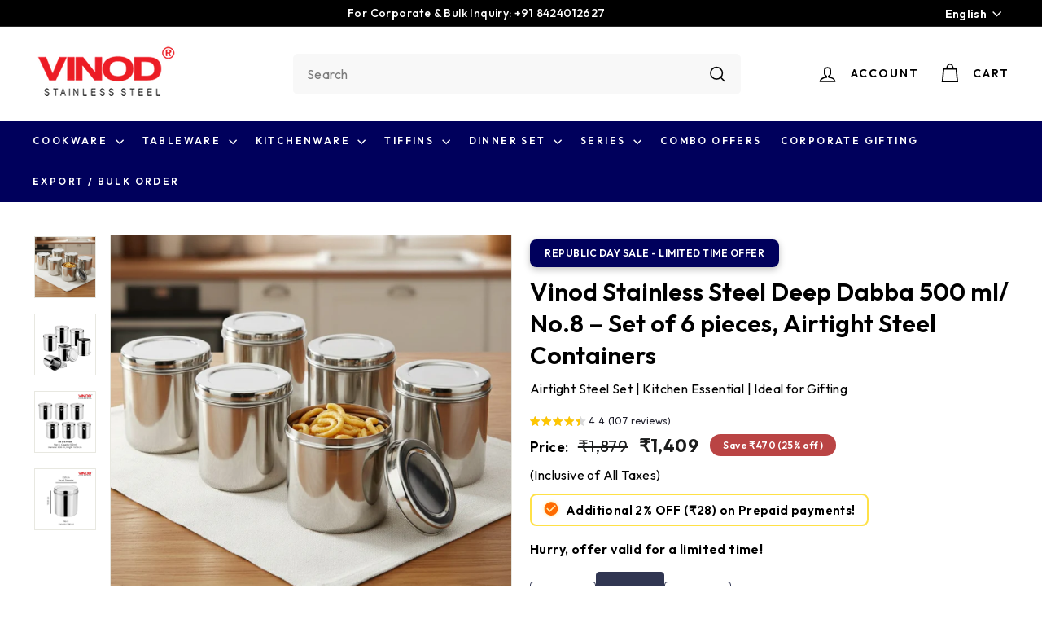

--- FILE ---
content_type: text/html; charset=UTF-8
request_url: https://forms.vinodsteel.com/form_bulk_order.php?product_name=Vinod%20Stainless%20Steel%20Deep%20Dabba%20500%20ml%2F%20No.8%20%E2%80%93%20Set%20of%206%20pieces%2C%20Airtight%20Steel%20Containers%0A
body_size: 1680
content:

<!doctype html>
<html lang="en">
	<head>
		<meta charset="utf-8">
		<meta name="viewport" content="width=device-width, initial-scale=1, shrink-to-fit=no">
		<meta name="description" content="">
		<meta name="generator" content="Jekyll v4.1.1">

		<!-- Bootstrap core CSS -->
		<link href="css/bootstrap.min.css" rel="stylesheet">
		<link href="css/custom.css" rel="stylesheet">
		<link href="css/jquery-ui.css" rel="stylesheet">
		<style>
			.col-sm-6, .col-sm-12 {padding: 0;}
			.field-row-two {display: grid; grid-template-columns: 1fr 1fr;  gap: 10px;}
			#bulk_order_form {text-align: center;}
			.container, .container-sm {max-width: 100%;}
			@media only screen and (min-width: 0px) and (max-width: 550px){
			  .field-row-two {display: grid; grid-template-columns: 1fr;  gap: 0px;}
			  .form-group {margin-bottom: 0;}
			  .field-row {margin-bottom: 10px;}
			  .field-column {margin-bottom: 10px;}
			  textarea {height: 75px !important;}
			}
		</style>
	</head>

	<body>
		<div class="container">
			<div class="form_layout">

				<form name="bulk_order_form" id="bulk_order_form" method="post" style="margin-top: 0px;">
					<div class="field-row">
						<div class="field-column">
							<div class="form-group">
								<input type="text" class="form-control" name="full_name" id="full_name" placeholder="Your Full Name *">
							</div>
						</div>
					</div>

					<div class="field-row-two">
						<div class="field-column">
							<div class="form-group">
								<input type="text" class="form-control" name="email_address" id="email_address" placeholder="Your Email Address *">
							</div>
						</div>
						<div class="field-column">
							<div class="form-group">
								<input type="text" class="form-control" id="contact_number" name="contact_number" placeholder="Your Phone Number *" maxlength="12" onkeypress="return isNumber(event)">
							</div>
						</div>
					</div>

					<div class="field-row">
						<div class="field-column">
							<div class="form-group">
								<input type="text" class="form-control" id="quantity_required" name="quantity_required" placeholder="Quantity Required? *" maxlength="12" onkeypress="return isNumber(event)">
							</div>
						</div>
					</div>
					<div class="field-row">
						<div class="field-column">
							<div class="form-group">
								<input type="text" class="form-control" id="product_name" name="product_name" value="Vinod Stainless Steel Deep Dabba 500 ml/ No.8 – Set of 6 pieces, Airtight Steel Containers
" placeholder="Product Name *" readonly>
							</div>
						</div>
					</div>

				  	<div class="form-group">
					    <textarea class="form-control" name="message" id="message" placeholder="Message" style="height: 120px;"></textarea>
					</div>

					<p class="replymsg" style="color: red;font-size: 13px;text-align: left;"></p>
				  	<button type="button" name="SubmitForm" id="SubmitForm" class="btn btn-primary">Submit</button>
				</form>
			</div>
		</div>

		<script src="https://code.jquery.com/jquery-3.5.1.slim.min.js" integrity="sha384-DfXdz2htPH0lsSSs5nCTpuj/zy4C+OGpamoFVy38MVBnE+IbbVYUew+OrCXaRkfj" crossorigin="anonymous"></script>
		<script>window.jQuery || document.write('<script src="../js/vendor/jquery.slim.min.js"><\/script>')</script>
		<script src="js/bootstrap.bundle.min.js"></script>
		<script src="https://ajax.googleapis.com/ajax/libs/jquery/1.12.0/jquery.min.js"></script>
		<script src="js/jquery-ui.js"></script>

		<script type="text/javascript">
			function isNumber(evt) {
			  	evt = (evt) ? evt : window.event;
			  	var charCode = (evt.which) ? evt.which : evt.keyCode;
			  	if (charCode > 31 && (charCode < 48 || charCode > 57)) {
			     	return false;
			  	}
			}

			$("#SubmitForm").click(function (){

			   	$('.replymsg').html('');
			   	$('.replymsg').css('color','red');

			   	$("#SubmitForm").attr('disabled',true);

			    $.ajax({
			        type : "post",
			        url : "ajax_file.php",
			        data : $("#bulk_order_form").serialize()+"&type=add_bulk_order_enq",

			        success: function(msg){

			        	if(msg == 'success'){
			        		// $('.replymsg').html('Your enquiry has been succesfully sent.');
			        		// $('.replymsg').css('color','green');
			        		window.top.location.href = "https://www.vinodsteel.com/pages/thank-you";
			        		// $('#consumer_form').trigger("reset");
			        	}
			        	else if(msg == 'required'){
			        		$('.replymsg').html('* indicates fields are required or enter a valid details!');
			        	}
			        	else if(msg == 'emailError'){
			        		$('.replymsg').html('Please enter a valid Email.');
			        	}
			        	else if(msg == 'numberError'){
			        		$('.replymsg').html('Please enter a valid Contact Number.');
			        	}

			        	$("#SubmitForm").attr('disabled',false);
			        }
			    });
			});
		</script>
	</body>
</html>

--- FILE ---
content_type: text/css
request_url: https://www.vinodsteel.com/cdn/shop/t/65/assets/header.css?v=46655173362489542571767334430
body_size: 609
content:
/** Shopify CDN: Minification failed

Line 81:69 Unexpected "{"
Line 86:0 Expected "}" to go with "{"

**/
.header-wrapper--init .site-header__element--sub{background-color: #00005c; }
.site-header__element--top .site-nav__link{color: #000 !important;}
.search__input-wrap .search__input{border-radius: 6px !important; background: #f8f8f8; border: 1px solid #f8f8f8; height: 50px;} 
.small--hide .predictive__screen{ background: #e0e0e000 !important;}
.header-wrapper--init .image-element[loading=eager] {opacity:1; max-height: 70.816754px; max-width: 180px!important;}
.Blog-Table-of-contents {margin-top: 30px !important;}
.Blog-Table-of-contents ul ul {padding: 0;}
.tp-widget-wrapper {height: 100% !important; margin: 0 !important; max-width: 560px !important; position: relative !important;}
.variant-wrapper {display: none !important;}
.gf-range-min {font-size: 16px !important; font-family: 'Outfit', sans-serif !important; padding: 10px 14px !important; border-radius: 10px !important;}
.gf-range-max {font-size: 16px !important; font-family: 'Outfit', sans-serif !important; padding: 10px 14px !important; border-radius: 10px !important;}
.spf-layout-theme #gf-tree .noUi-value-large, .spf-layout-theme .gf-range-inputs input[type=text] {font-size: 16px !important;}
.grid-item__content .grid-product__image-wrap {margin: 20px !important;}
.grid-product .grid-item__content .grid-product__tags {left: 30px !important;}
.about-container img {border-radius: 10px;}
.blog-dics div[itemtype="https://schema.org/Answer"][itemprop=acceptedAnswer] p {margin-left: 15px;}
section.about-b2b {padding: 60px 0;}
section.about-b2b h2 {font-weight: 700 !important;}
section.about-b2b h2 span {color: #E31E24;}
section.about-b2b .owl-theme .owl-dots .owl-dot.active span {background: #ed1c24 !important;}
section.about-b2b .owl-theme .owl-nav {display: none;}
section.about-b2b .owl-theme .owl-dots {margin-top: 16px;}
section.about-b2b .grid-counters-item {display: grid; grid-template-columns: 1fr 1fr 1fr; gap: 16px;padding-top: 20px;}
section.about-b2b .counter-item h3 {   margin-bottom: 5px;}
section.about-b2b .counter-item { display: flex; gap: 12px; align-items: center; background: #fff; padding: 20px 10px 25px;}
section.about-b2b .counter-number {  font-size: 30px;  font-weight: 700; text-shadow: 3px 3px 0px rgb(255 232 233);}
section.about-b2b .counter-item h4 {  font-size: 15px;  margin: 0;  font-weight: 500 !important;}
section.about-b2b .row { justify-content:space-around;}


section.our-esteemed h2:before {width: 30px;height: 5px;  display: block;  content: "";  position: absolute;  bottom: -2px; left: 50%; margin-left: -14px;background-color: #b80000;}
section.our-esteemed h2:after {   width: 100px; height: 1px;display: block;content: "";position: relative;margin-top: 15px; left: 50%;  margin-left: -50px;background-color: #b80000;}
section.our-esteemed h2 { position: relative; text-align: center;margin-bottom:30px; font-weight: 700 !important;}
section.our-esteemed h2 span {  color:#e31e24;}
section.our-esteemed {    padding: 50px 0;}
section.our-esteemed .client-slider-img  { box-shadow: -1px -3px 15px 0 rgba(0,0,0,.1); padding: 20px 25px;}
section.our-esteemed  .owl-stage-outer { padding: 10px 0;}

.video-container {  display: grid;   grid-template-columns: repeat(3, 1fr); gap: 40px;}
.video-container h3 { text-align: center; font-weight: 700 !important; font-size: 27px !important;}
.video-container h3 span { color: #e31e24;}
section.our-esteemed.customers-love { background: #f9f9f9;}
.customers-love-contant { max-width: 900px; text-align: center; margin: 0 auto; margin-bottom: 20px; font-weight: 300;}
.delivered-itam {  display: flex;}
.delivered-img {   width: 60px;}
.delivered-itam { display: flex;  padding: 20px 20px 20px 20px; box-shadow: 0 10px 20px 0 rgba(0,0,0,.16862745098039217); border-style: none; border-radius: 10px 10px 10px 10px;  -webkit-box-align: center;  -ms-flex-align: center;  -ms-grid-row-align: center;  align-items: center;  gap: 10px;}
.delivered-grid {   display: flex; gap: 35px; flex-wrap: wrap; justify-content: center; align-items: center;}
.Brands-logos {
    padding: 20px 20px 20px 20px;
    box-shadow: 0 10px 20px 0 rgba(0,0,0,.1);
}
.Our-Brands {
    display: grid;
    max-width: 700px;
    grid-template-columns: repeat(2, 1fr);
    margin: 0 auto;
      gap: 30px;
}
h2.new-hader {    position: relative;}
h2.new-hader :before {
    width: 30px;
    height: 5px;
    display: block;
    content: "";
    position: absolute;
    bottom: -2px;
    left: 50%;
    margin-left: -14px;
    background-color: #b80000;
}
h2.new-hader:after {width: 100px;height: 1px;display: block;content: "";position: relative;margin-top: 15px;left: 50%;margin-left: -50px;background-color: #b80000;}

.section-block {padding: 40px 0;}
.spf-layout-theme #gf-tree .noUi-value-large, .spf-layout-theme .gf-range-inputs input[type=text] {font-size: 15px !important;  font-weight: 600 !important;}
@media only screen and (min-width: 1000px) and (max-width: 1200px) { {
  .site-navigation .site-nav__link {font-size: 12px !important; }
  .section-block {padding: 30px 0 !important;}
  .about-container .col-sm-6 {margin-bottom: 20px !important;}
}


--- FILE ---
content_type: text/css
request_url: https://www.vinodsteel.com/cdn/shop/t/65/assets/style.css?v=5890788796820602591768992702
body_size: 18433
content:
/** Shopify CDN: Minification failed

Line 120:18 "isplay" is not a known CSS property
Line 356:37 Expected identifier but found "!"
Line 445:43 Expected ":"
Line 568:2 Unexpected "{"

**/
@import url('https://fonts.googleapis.com/css2?family=Outfit:wght@200..800&display=swap');
@import url('https://fonts.googleapis.com/css2?family=Manrope:wght@300..800&display=swap');
html {scroll-behavior: smooth;}
body {font-family: 'Outfit', sans-serif !important;}
div, span {font-family: 'Outfit', sans-serif !important;}
h1, h2, h3, h4, h5, h6 {font-family: 'Outfit', sans-serif !important;}
h2 {font-size: 36px!important; font-weight: 700!important;}
h3 {font-weight: 600 !important; font-size: 24px !important;}
h4 {font-weight: 600 !important;}
.search__input {font-family: 'Outfit', sans-serif !important;}
button {font-family: 'Outfit', sans-serif !important; font-weight: 600 !important;}
.grid-item__meta span.h4 {font-family: 'Outfit', sans-serif !important; font-size: 20px !important; font-weight: 500 !important; line-height: 1.4 !important;}
/* header css */
.rte--block.rte--strong {font-family: 'Outfit', sans-serif !important; font-weight: 500 !important;}
.site-navigation .site-nav__link {font-size: 12px !important; font-weight: 600 !important;}
.page-content--product .product-single__meta {padding: 0 !important;}
.page-content--product .h2.product-single__title {font-family: "Outfit"; font-weight: 600; line-height: 1.3;}
.site-navigation .site-nav__dropdown-list {list-style: auto; columns: 2; -webkit-columns: 3; -moz-columns: 2; list-style-position: outside; margin-top: 0; margin-left: 15px;}
.site-navigation .site-nav__dropdown {border-radius: 0 0 10px 10px; padding: 20px 20px 20px 0;}
.site-navigation .site-nav__dropdown-link {transition: 0.3s; text-transform: capitalize; font-weight: 500; font-size: 16px;}
.site-navigation .site-nav__dropdown-link:hover {color: #ed1b24; text-decoration: none; }
.sku-mapping {margin-bottom: 16px;}

.site-nav--has-dropdown:nth-child(4) .site-nav__dropdown-list {columns: 1; -webkit-columns: 1; -moz-columns: 1;}
.site-nav--has-dropdown:nth-child(5) .site-nav__dropdown-list {columns: 1; -webkit-columns: 1; -moz-columns: 1;}
.aroma-class {display: inline-block; width: 66%; vertical-align: middle; padding: 0px 0 40px; margin-right: 30px;}
.aroma-class-img {display: inline-block; width: 300px; vertical-align: middle;}
.grid-product-cards-1 {display: grid; grid-template-columns: 1fr 1fr 1fr; gap: 30px; margin: 0 auto; padding: 20px 0;}
img.img-none {display: none;}
.grid-product-cards-1 img {width: 120px;}
.border-top img {display: inline-block;}
  .border-top {text-align: center;}
  .product-card-1 {text-align: center;}
p.border-top {border-top: 10px solid #9d2b32!important; padding-top: 20px;}
.grid-product-cards-1 .product-card {text-align: center;}
.aroma-class h3{margin: 0 0 30px 0 !important;}
.header-item--logo {max-width: 350px; flex: 0 0 320px !important;}
.header-item--search {max-width: 550px !important;}
.search__input-wrap .search__input {width: 100% !important;}
.header-wrapper--compressed {height: 100px;}
.header-wrapper--compressed .site-header {height: 80px;}
.header-wrapper--compressed .site-header__element--top {height: 80px; border-bottom: 1px solid #00005c; }
.header-wrapper--compressed .site-header__element--top .page-width {height: 70px;}
.header-wrapper--compressed .site-header__element--top .page-width .header-layout {height: 70px;} 
.header-wrapper--compressed .site-header__logo-link .image-element {max-width: 100px !important; max-height: 45px !important; }
.header-wrapper--compressed .search__input-wrap .search__input {height: 40px; font-size: 14px !important;}
.header-wrapper--compressed .btn--search .icon {height: 20px; width: 20px;}
.header-wrapper--compressed .site-nav__link--icon .icon {height: 20px; width: 20px;}
.results li a {font-size: 16px; font-weight: 300;}
.article-template__hero-container img {height: auto; border-radius: 12px;}
h3.recent-post-title {font-size: 24px !important; border-bottom: 1px solid #eaeaea; padding-bottom: 12px;}

/* product detail */
.mobile-price {display: none; visibility: hidden; opacity: 0;}
.product__price.on-sale span {font-weight: 700;}
.product__price-savings {font-weight: 600;}
.product__price--compare span {font-size: 20px !important;}
.product__policies_text {margin-top: 0px;}
.product__policies.rte {display: none; }

/* product-mapping */
.sku-mapping a.product_map {display: inline-block; border: 1px solid #313652; padding: 10px 14px; border-radius: 4px; font-weight: 500; margin-right: 0; transition: 0.3s;}
.sku-mapping a.product_map:hover {border: 1px solid #313652;}
.size-mapping a.product_map {display: inline-block; border: 1px solid #eaeaea; padding: 10px 14px; border-radius: 4px; font-weight: 500; margin-right: 0; transition: 0.3s;}
.size-mapping a.product_map:hover {background: #000; color: #fff;}
.sku-mapping {margin-bottom: 16px; display: flex; gap: 10px; align-items: center; flex-wrap: wrap;}
.size-mapping {margin-bottom: 20px; display: flex; gap: 10px; align-items: center;}
.sku-mapping a.product_map.active {background: #313652; color: #fff;}
.size-mapping a.product_map.active {background: #313652; color: #fff;}
.sku-mapping a.product_map.active-product {background: #313652; color: #fff;}
.size-mapping a.product_map.active-product {background: #313652; color: #fff;}
.blog-dics li {font-size: 18px !important; line-height: 1.5;}
.blog-dics ol, .blog-dics ul  {display: flex; flex-direction: column; gap: 8px; }
.blog-dics div[itemtype="https://schema.org/Answer"][itemprop=acceptedAnswer] p {font-size: 18px !important;}
.elegance-amp-durability-combined-stainless-steel-dinner-sets-as-perfect-wedding-or-housewarming-gifts-img {display: none;}
/* Product Tab */
ul.tabs {display: flex; align-items: center; justify-content: flex-start; max-width: 1070px; margin: 0 auto; border-bottom: 1px solid #eaeaea;}
ul.tabs li {display: block;float: left;height: 40px;margin-bottom: 0;padding: 0;width: auto; }
ul.tabs li a { -moz-border-bottom-colors: none; -moz-border-image: none; -moz-border-left-colors: none; -moz-border-right-colors: none; -moz-border-top-colors: none; background: none repeat scroll 0 0 #F5F5F5; border-color: #DDDDDD !important; border-style: solid; border-width: 1px 1px 0 1px; display: block; font-size: 13px; height: 29px; line-height: 30px; margin: 0; padding: 0 20px; text-decoration: none; width: auto; color: #303030; border-bottom:none !important;}
ul.tabs li a.active {background: none repeat scroll 0 0 #FFFFFF; height: 30px; margin: 0 0 0 0px; position: relative; top: 0px;}
ul.tabs li:first-child a.active {margin-left: 0;}
ul.tabs li:first-child a {border-top-left-radius: 2px; border-width: 1px 1px 0;}
ul.tabs li:last-child a {border-top-right-radius: 2px;}
ul.tabs:before, ul.tabs:after {content: " "; display: block; height: 0; overflow: hidden; visibility: hidden; width: 0;}
ul.tabs:after {clear: both;}
.vinod-product-tabs {padding: 40px 0;}
.vinod-product-tabs ul.tabs li a {margin-left: 0; border: 0; padding: 0px 10px 40px 10px; color: #323232; font-weight: 500; font-size: 18px; display: block; border-radius: 0; background: transparent; border-bottom: 1px solid #eaeaea !important;}
.vinod-product-tabs ul.tabs li a.active {margin-left: 0; border: 0; padding: 0px 10px 40px 10px; color: #323232; font-weight: 500; font-size: 18px; display: block; border-radius: 0; background: transparent; border-bottom: 1px solid #ed1b24 !important;}
.vinod-product-tabs #tab-1, .vinod-product-tabs #tab-2, .vinod-product-tabs #tab-3 {max-width: 1070px; margin: 0 auto; margin-top: 25px;}
.vinod-product-tabs .section-manufactured {text-align: center; margin-top: 40px;}
.vinod-product-tabs a.button {background: #ed1c24; color: #fff; padding: 10px 20px; display: inline-block; margin-bottom: 12px; border-radius: 4px;}

.add-to-cart.btn--secondary {background: #ed1b24 !important;}
.add-to-cart.btn--secondary:hover {background: #ed1b24 !important;}
.shopify-payment-button__button {background: #fff !important;}
.shopify-payment-button__button:hover {background: #313652 !important; color: #fff !important;}
.shopify-payment-button__button {color: #000 !important; border: 1px solid #000 !important;}
.add-to-cart.btn--secondary {color: #fff !important; border: 1px solid #ed1b24 !important;}

.vinod-product-review span {display: flex !important; align-items: center; gap: 10px;}
.product-single__meta .product-single__header {margin: 16px 0 10px !important;}
.wa__btn_popup {display: none;}
.wa__btn_popup.wa__active {display: block;}
iframe.collaboration {height: 700px;}
.distributorship_enquiry {padding: 40px 0;}

.collaboration-enquiry .collaboration-title {text-align: center; border: 1px solid #eaeaea; padding: 30px; line-height: 1.5; background: #f8f8f8; margin-bottom: 30px;}
.collaboration-enquiry .collaboration-title h2 {font-size: 26px !important;}
.collaboration-enquiry .collaboration-title p {font-size: 16px;}
.open_popup{background: none; border: none; padding: 5px 15px; color: #fff; font-size: 20px; padding: 0;}
.popup_body{display:none; position:absolute; top:0;left:0;right:0;bottom:0; -webkit-transition: 300ms; -moz-transition: 300ms; -o-transition: 300ms; -ms-transition: 300ms; transition: 300ms;}
.popup_body_show{ isplay:block; webkit-transition: 300ms; -moz-transition: 300ms; -o-transition: 300ms; -ms-transition: 300ms; transition: 300ms; z-index: 99999;}
.popup_back{background: rgba(0,0,0,0.8);position: fixed;left:0;right:0;top:0;bottom:0;}
.popup_contain{max-width: 330px;padding: 0;border-radius: 16px;text-align: left;z-index: 999910;position: fixed;left: 50%;top: 50%;transform: translate(-50%, -50%);}
.popup_contain video {width: 330px;}

.popup_close{background: #000000; padding: 0 13px 5px; width: 35px; height: 35px; position: absolute; right: -22px; top: -10px; color: #fff;
    border-radius: 50%; border: 1px solid #fff; display: flex; align-items: center; justify-content: center;}

.dropdown:hover>.dropdown-menu {display: block;} 
section.check-what-customer i {color: #fff;}
section.check-what-customer button.open_popup:hover i {display: block;}
.check-what-customer {padding: 0px 0 60px; text-align: center;}
section.check-what-customer img {border-radius: 8px; position: relative; width: 100%;}
.Check-what-customer-inner {overflow: hidden; position: relative;}
.carousel-image-overlay {font-family: fontawesome; position: absolute; top: 0; left: 0; display: flex; align-items: center; justify-content: center; text-align: center; width: 100%; height: 100%; padding: 20px; background: #00000066; transform: scale(1); opacity: 0; font-size:24px; border-radius: 10px; transition: 0.3s;}
section.check-what-customer .open_popup:hover .carousel-image-overlay {opacity: 1;}
.mobile-customers {display: none !important;}
.check-what-customer h2 {padding-bottom: 30px;}
.newsletter__input {width: 300px; padding-left: 15px !important; font-family: 'Outfit', sans-serif !important;}
.steel-content{margin-top:25px}
.pro-inline-block {display: flex; justify-content: space-around; align-items: center; column-gap: 20px;}
.pro-inline-block ul {width: 50%;}
.features-grid h2 {display: block !important; text-align: center; font-size: 17px !important;}
.product-grid-box {display: grid; grid-template-columns: repeat(7, 1fr); padding: 0px; margin: 30px 0px; column-gap: 20px; padding: 20px 0;}
.features-grid {text-align: center; padding-top: 19px; border-radius: 6px;}
.features-grid p img {margin: 0 auto !important;}
.product-card img {border: 1px solid #ebebeb;}
.grid-product-cards {display: grid; grid-template-columns: repeat(3, 1fr); gap: 30px;}

.about-doniv .about-content {gap: 20px; display: flex; align-items: center; column-gap: 40px; background: #f8f8f8; padding: 40px; border-radius: 20px;}
.about-doniv .about-content .img-block img {max-width: 140px;}
.accordion-tab-head {display: flex; align-items: center; justify-content: space-between; padding: 16px 16px; margin: 0; background: #f9f9f9;
    font-size: 17px !important; font-weight: 600 !important;}

.accordion-tab-content {padding: 0 16px; margin-top: 16px;}
.main-content {min-height: 0px !important;}
/* filter */

.gf-block-title .h3 {display: flex; justify-content: space-between; font-size: 16px !important;}
.gf-block-content button {font-size: 18px !important; display: flex; align-items: center; font-weight: 300 !important;}

.blog-layout__sidebar .grid-article__meta .article__title {font-size: 15px !important;}
.blog-layout__sidebar .article__sub-meta
.grid-article[data-style=compact] .grid-article__image {flex: 0 0 35% !important;}
.site-navigation .site-nav__link {padding-right: 3px;}
.site-navigation .site-nav__item:nth-child(9)  .site-nav__dropdown-list {list-style: auto; columns: 1; -webkit-columns: 1;}
.site-nav__dropdown {width: fit-content; }
.site-navigation .site-nav__item:nth-child(9) .site-nav__dropdown {width: 220px;;}
/* footer */

#FooterMenus .footer-inner {width: 100%; display: inline-block; vertical-align: top;}
#FooterMenus .footer-inner h3 {color: #313652;font-size: 20px !important;font-weight: 600;line-height: 1.35;margin: 0 0 20px;font-family: Outfit,sans-serif; }
#FooterMenus .footer-inner ul {padding: 0;list-style: none;}
#FooterMenus .footer-inner ul li a:hover {color: #ed1c24;}
#FooterMenus .footer-inner p {font-size: 15px; margin: 5px 0; font-family: Outfit, sans-serif; font-weight: 400; color: #161616;
    margin-bottom: 10px;}
#FooterMenus .footer-inner .icon-list-details {display: flex; align-items: center; gap: 5px; padding: 4px 0;}
.pad-left {padding-left: 25px;}
ul.social-icons {margin: 0}
ul.social-icons li {display: inline-block;vertical-align: middle;position: relative}
ul.social-icons li a {display: block;width: 40px;height: 40px;line-height: 40px;text-align: center;border-radius: 100%;background: transparent;color: #fff;margin: 0 10px 10px 0}
ul.social-icons li a i {color: #fff;}
#FooterMenus .footer-inner .icon-list-details {gap: 4px !important;}
#FooterMenus .footer-inner .social-icons {gap: 4px !important;}
/* ul.social-icons li:hover a i {color: #eb1e22;} */
.footer-inner strong {font-size: 14px !important;}
.footer-inner ul {margin: 0;}
.product-grid-item .grid-product__price--savings {display: block !important; max-width: max-content;}
#FooterMenus .footer-inner .social-icons {display: flex; gap: 6px;}
#FooterMenus .footer-inner .icon-list-details {display: flex; align-items: center; gap: 10px;}
#FooterMenus .footer-inner .icon-list-details i {color: #313652; font-size: 14px;}
#FooterMenus .footer-inner .icon i {color: #313652; font-size: 14px;}
#FooterMenus .footer-inner .list-head {margin: 10px 0;}
#FooterMenus .address-details p.icon-list {margin-bottom: 10px;}
.footer-content h3 {font-size: 20px !important;}
#FooterMenus {padding-bottom: 30px;}
.footer-content {border-top: 1px solid #eaeaea; padding-top: 30px;}
.footer__section {width: 100%;}
.copyright-bar {display: flex; justify-content: space-between;}
.footer__section .small--text-left {padding: 0;}
.copyright-bar p {margin: 0;}
#FooterMenus {padding: 0;}
.address-details p {line-height: 1.7;}
.wa__popup_chat_box {font-family: 'Outfit', sans-serif !important;}
.wa__btn_popup_txt {display: none !important;}
.logos-doniv {display: flex; align-items: center; justify-content: center; gap: 20px;}
.logos-doniv img {background: #f8f8f8; padding: 20px 0; margin-top: 20px; border-radius: 10px;}
.features-accordion .features-head {display: flex; align-items: center; justify-content: space-between; font-size: 20px !important; font-weight: 500 !important; background: #f8f8f8;
    padding: 15px 20px; border-radius: 4px;}
.features-accordion .features-content {display: block;}
.mobile-hide {display: block;}
.accordion-tabs.desktop-hide {display: none;}
.alr-box-grid .alr-item {box-shadow: rgba(0, 0, 0, 0.16) 0px 1px 4px; border: 0;}
.alr-box-grid {max-width: 1070px !important; margin: 0 auto !important; box-shadow: none !important; padding: 0 !important;}
.alr-wh-star-rating {gap: 10px !important;}
.alr-wh-star-rating-average-number {font-size: 14px !important; font-weight: 500 !important; color: #000000 !important;}
.vinod_product_img{display:flex !important; justify-content:center !important; margin:20px 0px}
.vinod_product_img img{width:100% !important}
.product-7676371108030 .variant-wrapper {    display: block !important;}
.product-7676371108030 .variant-input-wrap label.disabled:after {border:none;}
.product-7676371108030 .variant-input-wrap label.disabled {color:inherit !important;}
/* blog */
.section-header__title {font-weight: 700 !important; font-size: 36px;margin-bottom: 12px;}
.Blog-Table-of-contents h2 {font-size: 24px; color: rgb(255, 0, 0);}
.Blog-Table-of-contents ul {padding: 20px;}
.Blog-Table-of-contents li {margin-bottom: 5px;}
.Blog-Table-of-contents ul {border: 3px solid #313652; padding: 20px 50px; border-radius: 20px; margin-left: 0; font-size: 20px;}
.Blog-Table-of-contents ul ul {border: 0px solid #313652; border-radius: 20px; margin-left: 20px !important; font-size: 20px;}
.Blog-Table-of-contents a {color: #000000; font-size: 20px; font-weight: 600; line-height: 1.9; text-decoration: none !important;}
.rte .Blog-Table-of-contents h2 {font-size: 28px !important;}
.Blog-Table-of-contents a:hover {text-decoration: none;}
.blog-dics h2 {margin-bottom: 10px !important;margin-top: 25px !important;font-size: 28px !important;}
.blog-dics p {font-size: 18px;line-height: 1.5;}
.blog-dics h3 {margin-bottom: 10px!important;margin-top: 25px!important;font-size: 22px!important;}
.table-responsive {display: block;width: 100%;overflow-x: auto;}
table {border-collapse: separate;border-color: #f0f0f0;border-spacing: 0;border-style: solid;border-width: 1px 0 0 1px;margin-bottom: 24px;width: 100%;}
table.blog-new-design th {background: #f4f4f4!important;padding: 12px!important; text-align: center;}
.blog-new-design a {background: red;color: #fff !important;padding: 8px 16px;border-radius: 30px;text-decoration: none !important;font-size: 15px;display: inline-block;text-align: center;}
.table-wrapper {margin-top: 30px;}
/* policies */

.policies {padding: 50px 10px; }
.about-b2b h2 {position: relative !important;}
.about-b2b h2:after {content: ""; position: absolute; left: 0; bottom: -22px; height: 1px; width: 95%; max-width: 255px;
    background-color: #e31e24;}
.about-b2b h2:before {content: ""; position: absolute; left: 0; bottom: -24px; height: 5px; width: 55px;
    background-color: #e31d23; z-index: 99;}

/* about-us */
.about_us_discription{margin-bottom: 2rem;display: grid;grid-gap: 1rem;}
.home_page_image{grid-area: 1 / col4-start / last-line / 6;border-radius: 10px;}
.vc_btn3-inline{display: inline; margin-right: 10px; margin-top: 10px;}
.homepage_button{background-color: #ed1b24; padding: 12px 24px; color: #fff !important; border-radius: 6px; text-decoration: none !important; font-weight: 500 !important;}
.home_page_image img {border-radius: 12px;}
.about-icons-block {background: #f3f3f3; padding:50px 0; text-align: center;}
.icon_discription{text-align:center;}
.icons-image-img{margin: auto; margin-bottom:30px; }
.icons-image-img:hover{animation: animName 1.5s linear infinite;}
.accolades img {border-radius: 12px;}
.h4_accolades {margin-bottom: 20px !important;}
.logo-bar .new-grid {display: grid; grid-template-columns: repeat(5, 1fr);}
.logo-bar .logo-bar__item {padding: 20px 0 !important;}
.logo-bar__item img {width: 100% !important; padding: 0 12px !important;}
#shopify-section-template--16238919975102__0356996f-b057-4c75-8b18-1a02e51a3cfd .page-width--narrow {padding: 40px; background: #f8f8f8; border-radius: 10px;}
#shopify-section-template--16238919975102__0356996f-b057-4c75-8b18-1a02e51a3cfd .main-content {min-height: 500px;}
.collection-mobile-banner {display: none;}

#shopify-section-template--16244541423806__main header.section-header {margin: 0 !important; text-align: center;}

.grid-article .grid-article__meta {text-align: left; margin-top: 16px;}
.grid-article .grid-article__meta a {font-weight: 700; text-align: left;}
.grid-article__image img {border-radius: 10px;}
.blog-layout__sidebar .grid-article__meta {margin-top: 0;}
.blog-layout__main .grid-article__tags {display: none;}
.grid-article[data-style=medium] .article__sub-meta>span {margin: 0;}
.article__sub-meta .article__sub-meta-date {margin: 0px !important; font-weight: 700 !important;}
.grid-article .article__sub-meta {margin-top: 8px;}
.blog-layout__sidebar .article__title {font-size: }
.blog-dics p a {color: #ed1c24 !important; text-decoration: none !important; font-weight: 500 !important;}
.blog-dics li a {color: #ed1c24 !important; text-decoration: none !important; font-weight: 500 !important;}
.blog-dics .homepage_button.text {color: #fff !important;}
.blog-layout__sidebar .recent-post-title {font-size: 28px !important; margin-bottom: 28px; border-bottom: 1px solid #f8f8f8; padding-bottom: 16px;}
.blog-layout__sidebar {padding-top: 0 !important;}
.gf-filter-contents .gf-option-box button {text-transform: none !important;}
.grid-product__price sup, .product__price sup {top: 0em !important; font-size: 100% !important;}
.logo-brands-block {background: #f8f8f8;}
.brands-trust-section {padding: 60px 0 !important;}
.brands-trust-section .differentiators {margin-bottom: 40px !important;}
.product-template .payment-buttons {display: flex !important;}

.cart__drawer-form .cart__items .vinod_cart_item .progress-bar-container,
.cart__drawer-form .cart__items .vinod_cart_item #discount-messages {display: none;}

.cart__drawer-form .cart__items .vinod_cart_item:last-child .progress-bar-container,
.cart__drawer-form .cart__items .vinod_cart_item:last-child #discount-messages {display: block !important;}

.cart-template .vinod_cart_item .progress-bar-container,
.cart-template .vinod_cart_item #discount-messages {display: none !important;}

.cart-template .vinod_cart_item:last-child .progress-bar-container,
.cart-template .vinod_cart_item:last-child #discount-messages {display: block !important;}

.site-header__element .site-nav__icons {
    display: flex;
    align-items: center;
    justify-content: flex-end;
}

#SiteHeader .header-item--search {display: block;}
.grid-product__tag {font-weight: 500; border-radius: 2px; padding: 6px 12px;}
.bulk_enquiry_btn {padding: 14px;
    border: 1px solid #313652;
    display: block;
    color: #313652;
    background: #ffffff;
    transition: none;
    width: 100%;
    text-align: center;
    border-radius: 4px;}
.payment-buttons .add-to-cart {border-radius: 4px;}
.product-grid__content .product-block.product-block--price {margin-bottom: 0 !important;}
.product-grid__content .js-qty__wrapper .js-qty__num {border-radius: 3rem; border: 1px solid #cfcfcf; padding: 7px 20px;}
.product-grid__content  .js-qty__wrapper {max-width: 100px;}
.product-grid__content .js-qty__adjust {padding: 0 14px;}
.product-grid__content .js-qty__adjust:hover {background-color: transparent; color: #000000;}
.product-grid__content .product__quantity {display: flex; align-items: center;  gap: 14px;}
.product-grid__content .product__quantity label {margin-bottom: 0;}
.product-single__meta .sku-mapping + .product-block {margin-top: 10px;}
.shopify-payment-button .shopify-payment-button__button--unbranded {border-radius: 4px;}

.product-block--price .variant__label {font-weight: 600 !important;}
.template-product .product__sub_title {font-family: Outfit; font-size: 16px; font-weight: 400; line-height: 1.6; text-align: left; color: #000000; margin-top: 10px; margin-bottom: 15px;
    max-width: 610px;}
/* .grid-item.grid-product .grid-product__title {margin-top: 20px; height: 50px;} */
@keyframes animName {
 0%{
    transform: rotateY(0deg);
   }
50%{
    transform: rotateY(180deg);
   }
  100%{
    transform: rotateY(0deg);
  }
}
.accolades{margin: 50px 0; }
.h4_accolades{font-size: 1.286em; margin-bottom: 10px;}

/* contact-us */
.heading-title ul li i{font-size: 25px; margin-right:10px;}
.heading-title ul li h4{font-size: 20px; color:#292929; font-weight: 600;}
.heading-title ul {list-style-type: none; margin:0;}

/* testimonial */
.testimonial-heading {display: flex;}
.testimonial-card{ border: 1px solid #eaeaea; padding: 20px; border-radius: 12px; box-shadow: 3px 3px #ED1C24; }
.testimonial-card h3{font-size:22px; !important}
.image-container { margin-right: 10px;}
.strong-rating-wrapper .star svg {width: 20px; fill:#FBB740;}
.star{margin-top: 8px;}
.star-half{width: 20px; fill:#dedede;}

/* corporate-page */
.corporate-gift-hero{padding: 40px 0; background-image:url("/cdn/shop/files/corporate_gifting.png?v=1695888942"); background-size: cover; background-repeat:no-repeat;background-position: center center;}
.corporate-gift-hero h1 {font-weight:800; color: #b11b1c; padding-top:70px; font-size: 54px;}
.corporate-gift-hero p {font-size: 21px!important; color: #b11b1c; font-weight: 600; text-align: left;}
.corporate-gifting-main-inner .call-us {background: #000; font-size: 18px; font-weight: 500; padding: 14px; display: inline-block;color: #fff;padding: 10px;border-radius: 10px;box-shadow: 0px 20px 20px 0px #0000008f;margin-right: 20px;}
.corporate-gift-hero .form-container {background: #ffffff; color: #000; margin: 20px; padding:20px; border-radius: 20px;}
.corporate-gifting-main-inner .form-container p iframe{height: 420px;}
.corporate-right {text-align: right;}
.brand-trust h2{font-size: 2.86em; font-weight: 600; text-align: center; margin: 30px auto;}
.brand-trust h3{text-align: center; margin-top: -1em; font-size: 1.3em;}
.corporate-gift-feature .feature-logos {display: grid; grid-template-columns: repeat(5, 1fr); gap:20px; }
.corporate-gift-feature .feature-logos .feature-item{border-radius: 6px; box-shadow: none; padding: 20px 20px 20px; text-align: center; display: flex;
    flex-direction: column; align-items: center; justify-content: flex-start; box-shadow: none;  background: #fff !important;}
.corporate-gift-feature .feature-logos img{margin: 0px auto; padding: 20px 0px; }
.corporate-gift-feature .feature-logos p{text-align: center; font-weight: 600; padding-bottom: 10px;}
.partners-logos { display: flex; justify-content: center; align-items: center; column-gap: 30px; }
.partners-logos img {background-color: #fdfdfd; z-index: 2; border-radius:8px; padding: 20px;}

.corporate-gift-feature .feature-logos .feature-item img {width: 90px;  margin-bottom: 20px; padding: 10px;}
.corporate-gifting-main-inner .call-us {display: none;}
.corporate-gifting-main-inner .form-container h2 {font-size: 18px!important; text-align: center; color: #000; padding: 20px 20px 0 20px; line-height: 1.6;}
.corporate-gift-hero .form-container {margin: 20px 0;}
.corporate-gift-hero p {max-width: 620px;}


.corporate-gifting-main-inner .form-container h2 {font-size: 18px!important; text-align: center; color: #000; padding: 20px 20px 0 20px;
    line-height: 1.6;}
.corporate-gift-hero .col-sm-7 {padding: 12px; padding-left: 40px;}
.distributorship_enquiry iframe.distrbutorship {height: 600px;}
#shopify-section-template--16189608034494__main header.section-header {margin: 0 !important;text-align: center;}
.form_layout h2, .form_layout p { font-family: inherit;}
#shopify-section-template--16189608034494__main header.section-header {margin: 0 !important;text-align: center;}
#shopify-section-template--16235851350206__52d013c8-caac-4e71-811d-c7b7def8eeff {background: #f7f7f7; padding: 60px 0; }
.vc_row {margin-left: -15px; margin-right: -15px;}
.brands-trust h2 {margin-bottom: 28px;}
.gf-filter-contents .gf-option-box button {font-size: 16px !important; display: flex; align-items: center; gap: 6px;}
.h3.section-header__title {font-family: 'Outfit', sans-serif !important;}
.h3.section-header__title a {text-decoration: none;}
.h3.section-header__title a:hover {color: #ff0101;}
.alr-wh-rating-total-review-empty {font-size: 17px !important; margin: 20px 0 !important;}
.mobile-rating .alireviews-review-star-rating  {display: none;}
.grid-item.grid-product .alireviews-review-star-rating {display: flex !important;}
.grid-item__meta-main .alireviews-review-star-rating {margin-top: 10px;}
.feature-logos {margin: 0 !important;}
#shopify-section-template--16235851350206__f5fbded9-9ffa-4d97-bc17-5e967e53287e .collection-image--circle .collection-image img {padding: 30px;}
#shopify-section-template--16235851350206__f5fbded9-9ffa-4d97-bc17-5e967e53287e .collection-item__title {font-size: 20px; margin-top: 12px; color: #ed1c24;}
.owl-testimonials .item {align-items: center;background-color: #fff;color: #20274f;display: justify-content: center; border-radius: 10px; width:90%; margin: 0 auto; padding:30px; height: fit-content;}
section.Testimonials {background: #f5f5f5;padding: 60px 0px;}
section.Testimonials .info-box {display: flex;align-items: center; gap: 20px; margin-bottom: 20px;}
.testimonial-block .text {font-weight: 400!important; font-size: 16px!important; line-height: 1.6em!important; letter-spacing: 0!important; text-align: left;
    margin-bottom: 8px;}
.owl-testimonials .item {width: 100%; height: 300px;}
section.Testimonials .info-box {margin-bottom: 8px;}
.testimonials-row h2 {margin-bottom: 30px !important;}
.contant-box {text-align: left;}
.testimonials-row {max-width: 1060px; margin: 0 auto;}
section.Testimonials .owl-nav {display: flex;justify-content: space-between;position: relative;top: -255px;font-size: 50px;color: #20274f; z-index: 999;}
h4.name {color: #dc4759; padding-top: 0; font-weight: 600 !important; font-weight: 700; letter-spacing: 0; line-height: 1.2em; max-width: 210px;
    font-size: 21px; font-family: Outfit; margin: 0; padding-bottom: 5px;}
.testimonials-row h2 {font-size: 40px !important;color: #232c65;font-weight: 700;letter-spacing: 0;font-family: Outfit;margin-top: 0;margin-bottom: 20px;text-align: center;}
.scrollUp-btn i {display: flex; align-items: center; justify-content: center; position: relative; top: 5px; padding: 3px; color: #fff; font-size: 25px;
    cursor: pointer !important;}
#scroll-top {position: fixed; z-index: 9999999; right: 26px;bottom: 15px;background: #ba4444;border-radius: 50%;max-width: 40px;max-height: 40px; width: 100%; height: 100%; display: none; opacity: 0; visibility: hidden; cursor: pointer !important; }
#scroll-top.show {display: block !important; opacity: 1; visibility: visible;}

.product-single__header .breadcrumb {display: none;}

#shopify-section-sections--16189608460478__newsletter-popup .main-content {
    min-height: 350px !important;
}
#gf-grid {padding-top: 20px;}
.feature-item {border: 2px solid #fff; }


.scrollUp-btn {display: none; }
.bulk-enquiry-form {display: none;}

.collection-content .grid-product__actions {display: none;}
.blog-layout__sidebar {position: sticky; top: 0; overflow-y: auto; padding: 20px;}
.gf-option-block ul li button span.gf-count {color: #919191 !important; font-weight: 400 !important;}
.product_offer .diwali_offer h3 {font-size: 18px !important; font-weight: 600 !important; position: relative; display: flex;  align-items: center;
    gap: 10px; line-height: 1.5; background: transparent; padding: 0; color: #1e1e1e;}
.product_offer .diwali_offer {font-size: 20px; font-weight: 600; margin-bottom: 12px; position: relative;}
.product_offer .diwali_offer:after {content}
.product_offer {padding: 0; border-radius: 12px; overflow: hidden;}
.product_offer .diwali_offer h3 {margin-bottom: 30px !important;}
.product_offer ul {margin: 0 0px;}
.diwali_offer img {width: 24px; position: relative; top: 0px;}
.product_offer ul {padding: 0 !important;}
.product_offer {animation: color-change-blink 2s linear infinite;}
.ContactInputDiv input {height: 45px; font-size: 16px;}
.ContactInputDiv input:placeholder {color: #333;}
.spinButtonDiv .Polaris-Button__Content .Polaris-Button__Text {font-size: 16px; font-weight: 400 !important;}
.brands-section-vinod {padding: 40px 0;}
.b2b-banner h1 {font-weight: 700; color: #ffffff; font-size: 40px; padding-top: 0;}
.b2b-banner .form-container {margin: 0;}
.b2b-banner ul {margin: 0; list-style: none; columns: 2; -webkit-columns: 2; -moz-columns: 2;}
.b2b-banner ul li {margin-bottom: 16px; display: flex; align-items: center; gap: 16px; font-size: 17px; line-height: 1.3;
    color: #fff; background: #E31E24; padding: 12px 12px; border-radius: 10px;}
.b2b-banner-overlay  {background-color: transparent; background-image: linear-gradient(45deg, #421B01 0%, #00000000 100%); transition: background 0.3s, border-radius 0.3s, opacity 0.3s;
    height: 100%; width: 100%; top: 0; left: 0; position: absolute;}
.b2b-banner {background-image: url(/cdn/shop/files/header-bg.jpg?v=1703675887); background-size: cover; background-repeat: no-repeat;
    background-position: center center; position: relative;}
.b2b-banner .page-width {position: relative;}
.b2b-banner p {color: #FFFFFF; font-size: 26px !important; font-weight: 600; margin-bottom: 20px}
.b2b-banner .col-sm-7 {padding-left: 0;}
.b2b-banner .call-us {display: inline-block; background: #000; padding: 9px 18px; font-size: 20px; margin-top: 18px; border-radius: 10px; font-weight: 600;}
.b2b-banner h1 {position: relative;}
.b2b-banner h1:after {content: ""; position: absolute; left: 0; bottom: -12px; height: 5px; width: 55px; background-color: #e31d23;
    z-index: 1;}
.b2b-banner h1:before {content: ""; position: absolute; left: 0; bottom: -10px; height: 1px; width: 95%; max-width: 255px; background-color: #e31e24;}
/* .list-design-blog-highlight h3 {border: 2px solid #eaeaea; padding: 16px; border-radius: 14px;} */
.list-design-blog-highlight h3 {margin-top: 0px !important; border-bottom: 2px solid #ed1c24; display: inline-block; padding-bottom: 4px;}
.list-design-blog-highlight {padding: 14px 14px; border: 2px solid #ffdfe0; margin-bottom: 16px; background: #fef2f2; display: inline-block;}
.list-design-blog-highlight ul li {font-size: 18px; line-height: 1.5;}
.list-design-blog-highlight.malpua-recipe { max-width: 400px; width: 100%; display:block;}
.list-design-blog-highlight.malpua-recipe h2 {margin-top: 0px!important;}
.numberlist-ol-li ol li {font-size: 18px;line-height: 1.5;}
.numberlist-ol-li {margin-left: 20px; margin-bottom: 20px;}
.numberlist-blog {margin-left: 20px; margin-bottom: 20px; }
.blog_child_list_items {margin-left: 20px;}
#bulk_enquiry_popup {display: none;}
#bulk_enquiry_popup .overlay-popup-wrapper {position: fixed; top: 0; left: 0; width: 100%; height: 100%; background-color: #000000b3; z-index: 999;
    display: flex; align-items: center;justify-content: center;}
#bulk_enquiry_popup .bulk-content {background-color: #fff; padding: 30px 20px; border-radius: 5px; box-shadow: 0 0 10px #0000004d;
    max-width: 630px; width: 100%; text-align: left; position: relative;}
#bulk_enquiry_popup .close-btn {position: absolute; cursor: pointer; width: 20px; top: -15px; right: -15px;}
#bulk_enquiry_popup .bulk_order_enq_form iframe {height: 410px;}
#bulk_enquiry_popup .close-btn {background: #e9e9e9; border-radius: 50%; padding: 6px; height: 30px; width: 30px; display: flex; align-items: center; justify-content: center;}
.bulk_order_enq_form iframe {height: 350px;}
#bulk_enquiry_popup h2 {text-align: center; font-size: 24px !important; margin-bottom: 16px !important; background: #ffffff; color: #000;
    padding: 10px; border-radius: 8px;}
.bulk-enquiry-form-wrapper {margin-top: 10px;}
.product_offer .diwali_offer {margin-bottom: 0 !important;}
.product_offer h3 {font-size: 16px !important; font-weight: 600 !important; margin-bottom: 0 !important; position: relative; display: flex;
    align-items: center; gap: 10px; line-height: 1.5; background: #fff1f1; padding: 10px 24px;}
.product_offer {padding: 0; border-radius: 0; overflow: hidden; border-radius: 6px;}
.product_offer {display: inline-block;  margin-bottom: 0px !important; animation: color-change-blink 2s linear infinite !important;}
.product-template .product-block--price .variant__label {display: inline-block;}
.product-template .product-block--price {margin-bottom: 18px !important;}
.product-template .product-single__meta .product-block:nth-child(2) {margin-bottom: 12px !important;}
.product-template .product-single__meta .product-block:nth-child(3) {margin-bottom: 12px !important;}
.product-single__meta .sku-mapping + .product-block {display: inline-block;}
#shopify-block-jedi_stock_counter_stock_counter_wXryBC {display: inline-block;  margin-left: 10px !important;}
#shopify-block-essential_announcer_app_block_LV9dxG {margin-bottom: 20px !important;}
.essential_annoucement_bar_glide__slide  div {font-family: 'Outfit', sans-serif !important;}
.product-single__meta .sku-mapping + .product-block + .shopify-app-block + .product-block {margin-bottom: 0px !important;}
.product-single__meta .sku-mapping + .product-block + .shopify-app-block + .product-block .product-block {margin-bottom: 12px !important;}
.product-single__meta .essential_annoucement_bar_glide__slide {margin-bottom: 0 !important;}
.product-single__meta .desktop-price + .product-block {display: inline-block !important;}
.product-single__meta .desktop-price + .product-block .product-block {margin-bottom: 15px !important;}


.product-single__meta .product-block .product-block {margin-bottom: 12px;}
.shopify-app-block + .product-block {margin-bottom: 10px !important;}
.shopify-payment-button__button {background: #313652 !important; color: #fff !important;}

.payment-buttons .add-to-cart {display: inline-block; width: calc(50% - 5px); vertical-align: middle; margin-right: 10px;}
.payment-buttons .shopify-payment-button {display: inline-block; width: calc(50% - 5px); vertical-align: middle; margin-top: 0px;}
.payment-buttons .add-to-cart[disabled="disabled"] {width: 100%;}

.footer__blocks {gap: 40px;}
.shopify-app-block .icon-block {max-width: 80%; margin: 0 auto; }
.shopify-app-block span.title {margin-bottom: 6px !important; color: #0c0c0c !important; font-size: 16px !important; line-height: 1.3 !important;
    font-weight: 600 !important;}
.shopify-app-block span.subheading {line-height: 1.3 !important; color: #383838 !important;}
.shopify-app-block .icon-container {background-color: transparent !important;}
#shopify-block-essential_trust_badges_app_block_kaRkhq div[data-type="product-page"] {background: #f8f8f8 !important; border: 0px dashed #faa !important; padding: 20px 20px 30px !important;}
.shopify-app-block .icon-block-container {column-gap: 10px !important; row-gap: 20px !important;}
.essential_annoucement_bar_glide__slide div {font-weight: 600 !important;}
.features-content p br {display: none;}
.features-content p strong {font-weight: 600;}
.features-content {padding: 0 10px;}
.logo-brands-block {padding: 44px; border-radius: 20px; margin-bottom: 40px;}
.product-grid-item {position: relative;}
.product-grid-item .grid-product__price--savings {font-weight: 600; font-size: 14px;  }
.product-grid-item .grid-product__tags {display: none;}
.product-grid-item .grid-item__meta {margin: 0px 20px 10px !important;}
.grid-product__price--original {font-size: 18px; margin-right: 8px; color: #424242; text-decoration-color: #ff2c2c;}
.product-grid-item .grid-item__content .grid-product__image-wrap {margin: 20px 20px 0 !important;}
.product-grid-item .grid-product__price--savings {display: block; margin: 16px 0 0px; background: #b54242;
    color: #fff;
    display: inline-block; padding: 4px 20px; border-radius: 3rem; border-radius: 25px;
    width: 100%;
    text-align: center;}
.grid-product__actions .quick-add-btn:hover {transform: scale(1);}
.product-grid .grid-product__actions {position: relative;}
.product-grid .grid-product .grid-product__actions {opacity: 1; position: relative;}
.product-grid .grid-product__actions {transform: translateY(10px); transition: opacity .25s ease, transform .25s ease-out; top: 0; right: 0; display: flex;
    align-items: center; gap: 10px; flex-direction: column;}
.grid-product__actions .quick-add-btn {transition: transform .1s ease-out; border-radius: 3rem; padding: 0px 0px;
        background: #f8f8f8; color: #313652; font-size: 14px; font-weight: 500 !important;}
.product-grid .btn--circle {padding: 12px 20px; border-radius: 8px; font-size: 15px; justify-content: center; font-size: 15px;}
.product-grid .quick-add-btn {border-radius: 3rem; font-size: 15px; width: 100%;}
quick-shop .quick-product__btn {background: transparent; font-size: 15px; color: #313652; padding: 14px 0px !important; margin-left: 10px;}
.grid-product__actions .quick-product__btn {margin-bottom: 0 !important; display: flex; align-items: center; gap: 8px;
    line-height: 1;}
.product-hot-tag-wrapper {display: inline-block;  clip-path: polygon(100% 0%, calc(100% - 0.75rem) 50%, 100% 100%, 0 100%, 0% 50%, 0 0);
    background: #b54242; width: max-content; padding: 8px 24px 10px 15px; color: #fff; font-size: 16px; font-weight: 600; line-height: 1;
    position: absolute; top: 10px; left: -3px; z-index: 1; border-radius: 0; }
.product-grid .btn--circle {margin: 0; display: flex; align-items: center; gap: 8px; width: 100%;}
.product-grid .grid-product__actions {gap: 14px; display: block;  width: 100%;}
/* #gf-grid .grid-product__actions {display: none;} */

.grid-product__actions .quick-product__btn:hover {transform: none; background: transparent; color: #313652;}
.grid-product:hover .grid-product__actions {transform: translateY(10px);}
  {transform: translateY(10px);}
.product-grid .btn--circle {margin: 0;}
.country-region {
    position: relative;
    display: inline-block;
    margin-left: 30px;
}
.tool-tip__content #shopify-buyer-consent-modal {display: none;}
.product-grid .grid-product .grid-product__actions {padding: 0 12px 24px;}
.announcement-bar .flickity-enabled.is-fade .flickity-slider>.is-selected {display: flex; align-items: center; justify-content: center;}

.country-dropdown-menu {
    display: none;
    position: absolute;
    right: 0;
    top: 50px;
    background-color: white;
    min-width: 190px;
    border-radius: 8px;
    box-shadow: 0px 8px 16px 0px rgba(0, 0, 0, 0.2);
    z-index: 1;
    padding: 5px;
    margin: 0;
    list-style: none;
}

.country-dropdown-menu li {
    padding: 8px 16px;
    display: flex;
    align-items: center;
}

.country-dropdown-menu a {
    display: flex;
    align-items: center;
    gap: 2px;
}

.country-dropdown-menu img {
    margin-right: 10px;
}
.country-dropdown-menu li:hover {
    background-color: #f1f1f1;
}

.collection-description {padding: 0 0 40px; background: #f8f8f8; padding: 40px 0;}
.country-dropdown {
    cursor: pointer;
}

.x1ghz6dp.x1717udv.xjb2p0i.x1pd3egz.x1qlqyl8.xggjnk3.x1hl2dhg.x1heor9g.xjbqb8w.x1wty727.x1b6ykf0.x1gnnqk1.x6mezaz.x14y7zgk.x9f619.x2lwn1j.x10rsq8x.xdi48bf.x78zum5.x6s0dn4.x1qughib.x106a9eq.x1t0vds8 {
    padding-left: 0 !important;
    margin-bottom: 14px !important;
}
.product-hot-tag {
  --shadow: rgba(0, 0, 0, 0.35);
 display: inline-flex;
  align-items: center;
  justify-content: center; 
filter: saturate(1.6) brightness(1.3);
  color: #000;
  text-align: center;
  border-radius: 6px;
  overflow: hidden;
  box-shadow: 0 4px 10px rgba(0,0,0,0.4);
  /* 🇮🇳 Indian flag + wave shadow */
  background-image:
    repeating-linear-gradient(
      100deg,
      transparent 0,
      var(--shadow) 15%,
      transparent 25%,
      var(--shadow) 35%,
      var(--shadow) 40%,
      transparent 55%,
      var(--shadow) 65%,
      var(--shadow) 75%,
      transparent 90%
    ),
    linear-gradient(
      to bottom,
      #FF9933 0%,
      #FF9933 33.33%,
      #FFFFFF 33.33%,
      #FFFFFF 66.66%,
      #138808 66.66%,
      #138808 100%
    );

  background-size: auto auto, 100% 100%;
  background-repeat: repeat, no-repeat;
  background-position: 0 0, 0 0;
  background-blend-mode: darken;

  animation: flag-wave 4s linear infinite;
}
/* Wind animation */
@keyframes flag-wave {
  100% {
    background-position: 260px 0, 0 0;
  }
}



.product-block.product-block--header.product-single__header.small--hide:before {
    content: "Republic Day Sale - Limited Time Offer";
    display: inline-block;
    margin-bottom: 10px;
    padding: 8px 18px;
    font-size: 12px;
    font-weight: 600;
    letter-spacing: .5px;
    text-transform: uppercase;
    color: #ffffff;
    border-radius: 8px;
    background: #00005c;
    /* background: linear-gradient(to right, #f93, #fff, #138808); */
    box-shadow: 0 3px 8px #00000040;
}
    .product-single__header--mobile.medium-up--hide:before {
        content: "Republic Day Sale - Limited Time Offer";
        display: inline-block;
        margin-bottom: 10px;
        padding: 8px 18px;
        font-size: 12px;
        font-weight: 500;
        letter-spacing: .5px;
        text-transform: uppercase;
        color: #ffffff;
        border-radius: 8px;
        background: #313652;
        /* background: linear-gradient(to right, #f93, #fff, #138808); */
        box-shadow: 0 3px 8px #00000040;
    }





.product-hot-tag {
    font-size: 17px;
    font-weight: 700;
    /* background: #ba4444; */
    /* color: #fff; */
    padding: 12px 30px 12px 20px;
    height: 45px;
    text-align: center;
    display: flex;
    align-items: center;
    justify-content: center;
    margin-bottom: 0;
    line-height: 1.3;
    position: absolute;
    top: 20px;
    left: 118px;
    border-radius: 0;
  clip-path: polygon(100% 0%, calc(100% - 0.75rem) 50%, 100% 100%, 0 100%, 0% 50%, 0 0);
}
#shopify-section-template--17848003363006__featured-collections .collection-image img {background: url(/cdn/shop/files/Untitled_design_1.png?v=1728902967);
    background-size: 100%; border-radius: 50%;}
.product_offer ul {padding-left: 0 !important;}
#list-offers li img {border: 0px solid #ed1b24; border-style: inset;border-radius: 6px;width: 55px;}
.product-offer-highlight a {color: #fff; align-items: center;  display: flex;  gap: 12px;}
#list-offers li {border: 1px solid #313652 !important;  background: #fffbfb ! IMPORTANT; border-style: double; transition: 0.3s; width: 98%; margin-left: 1px; box-shadow: none; }
#list-offers li {display: flex; align-items: center; flex-direction: column; gap: 16px; margin-bottom: 12px;
    padding: 12px; font-weight: 500; border-radius: 6px; text-align: center; font-size: 12px; height: 175px; border-radius: 20px;}
.product_offer ul {margin-bottom: 0px; display: flex; align-items: flex-start; flex-direction: row; gap: 16px;}
#list-offers li {background: #fff !important;}
#list-offers li:hover {border: 1px solid #313652 !important;}
#list-offers-modal li img {border: 0px solid #ed1b24; border-style: inset;border-radius: 6px;width: 55px;}
.product-offer-highlight a {color: #fff; align-items: center;  display: flex;  gap: 12px;}
#list-offers-modal li {border: 1px solid #313652 !important;  background: #fffbfb ! IMPORTANT; border-style: double; transition: 0.3s; width: 98%; margin-left: 1px; box-shadow: none; }
#list-offers-modal li {display: flex; align-items: center; flex-direction: column; gap: 16px; margin-bottom: 12px;
    padding: 12px; font-weight: 500; border-radius: 6px; text-align: center; font-size: 12px; height: 150px; border-radius: 20px;}
.product_offer ul {margin-bottom: 0px; display: flex; align-items: flex-start; flex-direction: row; gap: 16px;}
#list-offers-modal li {background: #fff !important;     position: relative;}
#list-offers-modal li:hover {border: 1px solid #313652 !important;}
.pop__vinod-stainless-steel .happy-customers-wrapper {margin-bottom: 28px;}
#list-offers-modal span {
    background: #ba4444;
    color: #fff;
    padding: 6px 12px;
    border-radius: 3rem;
    font-size: 12px;
    position: absolute;
    top: -15px;
}

.x1ghz6dp.x1717udv.xjb2p0i.x1pd3egz.xggjnk3.x1hl2dhg.xjbqb8w.x1wty727.x1b6ykf0.x1gnnqk1.x6mezaz.x14y7zgk.x9f619.x2lwn1j.x10rsq8x.xdi48bf.x78zum5.x13jbg0v.x19dipnz {font-weight: 500 !important;}
#shopify-section-template--17869171785918__collection-header {position: relative;}
#shopify-section-template--17869171785918__collection-header:before {
    content: '';
    background: url(/cdn/shop/files/Untitled_design_3.png?v=1728908036);
    background-size: 130px;
    width: 130px;
    height: 130px;
    top: 0;
    right: 3%;
    position: absolute;
    background-repeat: no-repeat;
    z-index: 1;
}
.collection-filter__sort {display: none;}
.sort-by select.sortby-select {height: auto !important;padding: 0 20px 0 6px !important; font-size: 14px; font-family: 'Outfit', sans-serif; position: relative;
    top: 2px;}
.sort-by:before {right: 8px !important;}
.limit-by {padding: 0 14px; border: 0px solid #d9d9d9 !important; border-radius: 6px !important;}
label.sort-by-toggle {padding: 0 36px 0 20px; border: 0px solid #d9d9d9 !important; border-radius: 6px !important;}
.gf-block-title {border-bottom: 1px solid #d9d9d9; padding-bottom: 16px;}
.spf-has-filter.spf-layout-theme .checked .gf-Checkbox:after {background-color: #ba4444 !important;}
.home-about-vinod-features .about-features-wrapper {display: flex; flex-wrap: wrap; justify-content: center;
    gap: 40px; align-items: center; background: #fff3f3; padding: 60px 60px; border-radius: 25px;}
.home-about-vinod-features .about-features-icons {display: flex; align-items: center; flex-direction: column; justify-content: center; width: calc(20% - 70px);}
.home-about-vinod-features .about-features-icons img {width: 120px; transition: transform 0.6s ease-in;}
.home-about-vinod-features .about-features-icons p {max-width: 205px; font-size: 16px; font-family: 'Outfit', sans-serif;}
.home-about-vinod-features .about-features-icons {display: flex; align-items: center; flex-direction: column; justify-content: center; gap: 10px;}
.home-about-vinod-features .about-features-icons p {text-align: center; font-weight: 500;}
.home-about-vinod-features h2 {text-align: center; max-width: 800px; margin-left: auto; margin-right: auto; margin-bottom: 50px; }
.overview-features-icons img {transition: transform 0.6s ease-in;}
.overview-features-icons img:hover {transform: rotateY(360deg); -moz-transform: rotateY(360deg);-webkit-transform: rotateY(360deg); -ms-transform: rotateY(360deg);}
.home-about-vinod-features h2 {text-align: center; max-width: 800px; margin-left: auto; margin-right: auto; margin-bottom: 50px;
    font-weight: 700 !important;}
.home-about-vinod-features h2 span {color: #b04042;}
.home-about-vinod-features {padding: 30px 0; border-top: 1px solid #e8e8e1;}
.home-about-vinod-features h2 span {
  position: relative;
  background-image: none;
  background-color: transparent;
  color: #c40000;

  &::after {
    content: '';
    position: absolute;
    bottom: -45%;
    left: 0;
    height: 50%;
    mask-image: url("data:image/svg+xml,%3Csvg xmlns='http://www.w3.org/2000/svg' width='247' height='22' fill='none'%3E%3Cmask id='a' width='246' height='23' x='0' y='1' maskUnits='userSpaceOnUse' style='mask-type:alpha'%3E%3Cpath fill='%23D9D9D9' d='M0 1h246v23H0z'/%3E%3C/mask%3E%3Cg mask='url(%23a)'%3E%3Cpath fill='%2300a661' d='M.225 13.987c40.77-3.247 81.218-6.304 122.486-5.61 40.217.68 80.07 3.493 119.823 8.284 4.828.577 4.966-4.727.193-5.301-40.597-4.886-82.029-7.082-123.059-6.436-39.896.627-80.713 2.548-119.53 8.822-.233.04-.132.263.087.25v-.009z'/%3E%3C/g%3E%3C/svg%3E");
    mask-repeat: no-repeat;
    mask-size: 100%;
    width: 100%;
    background-image: linear-gradient(
      to right,
      currentcolor 40%,
      transparent 50%
    );
    background-repeat: no-repeat;
    animation: background-size-300 0.4s 1.5s ease-in both;
    background-size: 300%
  }
}

.home-about-vinod-features h2 {margin-bottom: 80px;}

.home-about-vinod-features .about-features-icons img:hover {
    transform: rotateY(360deg); 
    -moz-transform: rotateY(360deg);
    -webkit-transform: rotateY(360deg);
    -ms-transform: rotateY(360deg);
}
.home-about-vinod-features .overview-row {display: grid; grid-template-columns: calc(50% - 20px) calc(50% - 20px); gap: 40px;}
.overview-features-icons img {width: 100px;}
.overview-features-icons {text-align: center; display: flex; flex-direction: column; justify-content: center; align-items: center; gap: 12px;}
.overview-features-icons p {max-width: 135px; font-size: 14px; font-weight: 500;}
.overview-features-wrapper {display: flex; flex-wrap: wrap;  gap: 25px; background: #fff3f3; padding: 30px; border-radius: 20px; }
.home-about-vinod-features .video-box-say.corporate .thumbnail img {border-radius: 20px; height: 100%; object-fit: contain; border: 1px solid #eaeaea;}
.overview-features-wrapper {display: flex; flex-wrap: wrap; gap: 24px; background: #fff3f3; padding: 30px; border-radius: 20px;}
.overview-features-icons img {width: 80px;}
.overview-features-wrapper {gap: 30px; display: grid; grid-template-columns: repeat(3, 1fr); align-items: flex-start;}
.home-about-vinod-features .video-box-say .corporate {height: 100%;}
.home-about-vinod-features .home-about-vinod-features {height: 100%;}
.overview-features-wrapper {height: 100%; gap: 35px 0px;}
.home-about-vinod-features.dark-bg-design {padding: 40px 0; background: url(https://img.freepik.com/premium-photo/set-kitchen-metallic-pans-kitchen-utensils-recipe-book-cooking-classes-concept_72402-1521.jpg?w=740);
    background-repeat: no-repeat; background-size: cover; background-position: center;}
.home-about-vinod-features.dark-bg-design .about-features-wrapper {background: #ffffff;}
.home-about-vinod-features.dark-bg-design .section-container {background: #ffffff; border-radius: 20px; padding: 60px 0 10px;}
.home-about-vinod-features.dark-bg-design h2 {margin-bottom: 10px;}
.home-about-vinod-features {padding: 60px 0;}
.overview-features-wrapper {border-radius: 20px; background: #fff;}
.overview-features-wrapper {border: 1px solid #e9e9e9;}
.overview-column .video-box-say.corporate {height: 100%;}
.overview-column .thumbnail {height: 100%;}
div#shopify-block-AZW81Q3hpR251L1M5c__jedi_stock_counter_stock_counter_wXryBC {
    display: inline-block;
    margin-left: 20px;
}
#shopify-section-template--17979602731198__featured-collections.index-section {margin-bottom: 0;}
.shopify-section-group-header-group .scrolling-text .scrolling-text__inner strong {font-weight: 600; color: #00215F;}
.shopify-section-group-header-group .scrolling-text {background: #FFCD4B !important;}
.shopify-section-group-header-group .scrolling-text__inner {margin: 10px 0 !important;}
.shopify-section-group-header-group .scrolling-text__inner span {font-weight: 500;}
.gifting-images-wrapper .gift-item-wrapper:after { content: ""; position: absolute; left: 0; top: 0; width: 100%; height: 100%; background: linear-gradient(359.76deg, #202648 20%, #1698d500 50%); }
.gifting-images-wrapper .gift-item-wrapper h3 {position: absolute; bottom: 0; color: #fff; padding-left: 20px; padding-bottom: 20px; margin-bottom: 0; z-index: 1; font-size: 20px !important; font-weight: 500 !important;}
.pop__vinod-stainless-steel .offer-timer__block  {display: none;}
.discount-popup iframe {
    width: 100%;
    height: 520px;
    background: #fff;
    border: 0;
}
.discount-pop-overlay {display: none;
    position: fixed;
    top: 0;
    left: 0;
    width: 100%;
    height: 100%;
    background-color: #000000b3;
    justify-content: center;
    align-items: center;
    z-index: 999;}
.discount-close-btn img {
    width: 17px !important;
}
.discount-popup {
    width: 520px;
    border-radius: 18px;
    overflow: hidden;
    background: #fff;
    position: relative;
}
.discount-popup {
    padding: 0 22px;
}
.discount-close-btn {
    position: absolute;
    right: 12px;
    top: 10px;
  cursor: pointer;
}

.discount-popup iframe {height: 360px;}
.partner-popup-wrapper {text-align: center; font-size: 28px !important; margin-top: 30px; margin-bottom: 26px; font-weight: 600 !important;}
.partner-popup-wrapper h2 {text-align: center; font-size: 22px !important; margin-top: 30px; margin-bottom: 26px; font-weight: 600 !important;}
.partner-popup-wrapper .discount-close-btn {font-size: 16px; margin-right: 10px; margin-top: 10px; }

@keyframes color-change-blink {
  0%, 100%{
    border-color:#ed1c24;
  }

  25%{
    border-color:#ff942d;
  }
  
  50%{
    border-color:#ffe81c;
  }
  
  75%{
    border-color:#ff460d;
  }
}

@keyframes back-change-blink {
  0%, 100%{
    background:#ed1c24;
  }

  25%{
    background:#ff942d;
  }
  
  50%{
    background:#ffe81c;
  }
  
  75%{
    background:#ff460d;
  }
}

.product_offer.republic-day h3 { margin-top: 0 !important;}
.diwali-offer-list { padding: 20px; padding-top: 0;}
.diwali-offer-list ul {margin-bottom: 0;}
.product_offer ul {padding-bottom: 0px; margin-bottom: 0px; }
.bulk_enquiry_btn {font-size: 17px;}
.gf-block-title .h3 {font-family: 'Outfit', sans-serif !important;}

.vinod_desc_wrapper {display: flex; align-items: center; background: #f8f8f8; padding: 25px; gap: 30px;}
.vinod_desc_wrapper .vinod_logo {width: 300px;}
.product-aplus-listing .pro-inline-block ul {width: auto !important;}
.product-aplus-listing .list-details h2 {font-size: 20px !important; margin-bottom: 10px !Important;}
.product-aplus-listing .pro-inline-block .list-details ul {display: flex; flex-direction: column; gap: 10px; margin-top: 20px;}
.product-aplus-listing .pro-inline-block img {max-width: 450px;}
.product-aplus-listing .pro-details-content {margin-top: 30px; border: 1px solid #eaeaea;}
.product-aplus-listing .pro-details-content {margin-top: 30px; display: flex;}
.product-aplus-listing .pro-details-content div {width: 50%;}
.product-aplus-listing .pro-content {padding: 20px;}
.product-card img {width: 100% !important;}


/* corporate-page-end */
/* Corporate-Gifting-New-start */
 .corporate-banner-new{padding: 40px 0; 
  background-image:url("/cdn/shop/files/corporate_gifting.png?v=1695888942");
  background-size: cover; background-repeat:no-repeat;background-position: center center;height:450px}
 .corporate-banner-new h1 {font-weight:800; color: #b11b1c; padding-top:70px; font-size: 54px;}
 .corporate-banner-new p {font-size: 21px!important; color: #b11b1c; font-weight: 600; text-align: left;max-width: 490px;}
.corporate-gifting-main-inner .call-us {background: #000; font-size: 18px; font-weight: 500; padding: 14px; display: inline-block;color: #fff;padding: 10px;border-radius: 10px;box-shadow: 0px 20px 20px 0px #0000008f;margin-right: 20px;}
.corporate-gift-hero .form-container {background: #ffffff; color: #000; margin: 20px; padding:20px; border-radius: 20px;}
.differentiators {text-align: center;position:relative}
.differentiators h2{font-weight:700 !important;text-transform:capitalize}
#shopify-section-template--17140052852926__3234f8b7-aaa6-401c-8abe-3f2ba0dc64c4 {  border-bottom: 1px solid #ffeded;}
#shopify-section-template--17140052852926__52d013c8-caac-4e71-811d-c7b7def8eeff {border-bottom: 1px dashed #ffe2e3; padding: 60px 0;
    background: #ffeded; position: relative;}
#shopify-section-template--17140052852926__52d013c8-caac-4e71-811d-c7b7def8eeff .differentiators h2 {margin-bottom: 40px;}
#shopify-section-template--17140052852926__52d013c8-caac-4e71-811d-c7b7def8eeff .page-width {position: relative; z-index: 1;}
#shopify-section-template--17140052852926__52d013c8-caac-4e71-811d-c7b7def8eeff .feature-logos .feature-item {border-radius: 25px;}
#shopify-section-template--17140052852926__52d013c8-caac-4e71-811d-c7b7def8eeff .feature-logos .feature-item {justify-content: center;}
.gifting-icons-cg {border-bottom: 1px dashed #ffe2e3; padding-bottom: 40px !important;}
.testimonials-new h2{color:#000;font-weight:700 !important; margin-bottom: 40px !important;}
.testimonials-new{position:relative}
.gifting-partners-logos .logos-grid{display: grid; grid-template-columns: repeat(5, 1fr); gap: 10px; justify-items: center;}
.gifting-partners-logos .logos-grid img {width: 200px;}
.gifting-partners-logos {padding: 60px 0;}
.corporate-gifting-main-inner .form-container h2 {font-size: 24px !important;}
.custom-gift {padding: 60px 0;}
.custom-gift iframe {height: 400px;}
.template-index .page-content--product {padding: 0;}
.template-index .page-content--product .section-heading h2 {font-size: 36px !important; font-weight: 700 !important;
    margin-bottom: 30px; border-bottom: 2px solid #ba4444; padding-bottom: 10px; display: inline-block;}

#shopify-section-template--17140052852926__2a1b972d-4ae9-4937-84fe-268dc0fad2c5 .section-header {position:relative}

#shopify-section-template--17140052852926__2a1b972d-4ae9-4937-84fe-268dc0fad2c5 .section-header h2:before {
    width: 30px;
    height: 5px;
    display: block;
    content: "";
    position: absolute;
    top:56px;
    left: 50%;
    margin-left: -14px;
    background-color: #e31e24;
}
#shopify-section-template--17140052852926__2a1b972d-4ae9-4937-84fe-268dc0fad2c5 .section-header h2:after {
    width: 104px;
    height: 1px;
    display: block;
    content: "";
    position: relative;
    margin-top: 15px;
    left: 50%;
    margin-left: -50px;
    background-color: #e31e24;
}

#shopify-section-template--17140052852926__f5fbded9-9ffa-4d97-bc17-5e967e53287e .section-header {position:relative}

#shopify-section-template--17140052852926__f5fbded9-9ffa-4d97-bc17-5e967e53287e .section-header h2:before {
    width: 30px;
    height: 5px;
    display: block;
    content: "";
    position: absolute;
    top:56px;
    left: 50%;
    margin-left: -14px;
    background-color: #e31e24;
}
#shopify-section-template--17140052852926__f5fbded9-9ffa-4d97-bc17-5e967e53287e .section-header h2:after {
    width: 104px;
    height: 1px;
    display: block;
    content: "";
    position: relative;
    margin-top: 15px;
    left: 50%;
    margin-left: -50px;
    background-color: #e31e24;
}
.customer-new h2{font-weight:700 !important;position:relative}
.customer-new h2:before {
    width: 30px;
    height: 5px;
    display: block;
    content: "";
    position: absolute;
    top:56px;
    left: 50%;
    margin-left: -14px;
    background-color: #e31e24;
}
.customer-new h2:after {
    width: 104px;
    height: 1px;
    display: block;
    content: "";
    position: relative;
    margin-top: 15px;
    left: 50%;
    margin-left: -50px;
    background-color: #e31e24;
}
#shopify-section-template--17140052852926__3234f8b7-aaa6-401c-8abe-3f2ba0dc64c4 .feature-row__text {position:relative;}


.content-page h2 {font-size: 20px !important;}
.content-page ul li{font-size:16px;line-height:1.6}
.content-page { margin-bottom: 35px;}
.giftech-wrapper {
    display: flex;
    justify-content: space-around;
}
.giftech-sec {
    display: flex;
    align-items: center;
    gap: 20px;
    justify-content: flex-start;
    padding-bottom: 20px;
}
.giftech-content-two {
    text-align: center;
}
.giftech-sec2 {
    display: flex;
    gap: 20px;
    align-items: center;
    justify-content: flex-end;
    padding-bottom: 20px;
}
.corporate-form-new .form-container {
    max-width: 600px;
    margin: 0 auto;
    background: #ffefef;
    border-radius: 23px;
}
h2.build {
    font-size: 54px !important;
    color: #168ec7;
}
.custom-box button {
    background: #ffa558;
    padding: 5px 35px;
    font-size: 23px;
    border-radius: 35px;
}
.row.gift-align-center {
    align-items: center;
}
.custom-box p {
    max-width: 383px;
    font-size: 19px;
}

section.giftech {
    margin: 30px 0px;
}
section.as-seen-on {
    margin: 24px 0px;
}

.corporate-gifting-bg {background-image: url(/cdn/shop/files/Corporate_Gifting_Banner.webp?v=1715330160);
    background-size: cover; background-repeat: no-repeat; background-position: center center; height: 450px;}
.corporate-gifting-banner-new {padding: 20px 0;}
.corporate-gifting-bg {border-radius: 25px;}
.corporate-gifting-bg h1 {font-weight: 700;}
.corporate-gifting-bg p {font-size: 18px; max-width: 400px; font-weight: 500;}
.corporate-gifting-bg a.banner-btn-design {background: #dc4759; font-size: 16px; padding: 10px 20px; border-radius: 30px; color: #fff; font-weight: 500; transition: 0.3s ease-in;}
.corporate-gifting-bg a.banner-btn-design:hover {color: #fff; background: #e84d58;}
.corporate-gifting-bg .phone-banner-cg {display: flex; align-items: center; gap: 10px; margin-top: 25px; font-weight: 600;}
.corporate-gifting-bg .phone-banner-cg img {width: 30px;}
.corporate-gifting-bg .gifting-wrapper {height: 450px; display: flex; flex-direction: column; justify-content: center; align-items: flex-start;}
.corporate-gifting-bg .phone-banner-cg {margin-top: 20px;}
.corporate-gifting-bg .phone-banner-cg {font-size: 17px;}
.gifting-icons-cg .icons-grid-item {display: flex; align-items: center; gap: 16px; font-weight: 500; font-size: 18px;}
.gifting-icons-cg .icons-grid-item img {width: 60px;}
.gifting-icons-cg .icons-grid {display: grid; grid-template-columns: repeat(4, 1fr); justify-items: center;}
.gifting-icons-cg {padding: 20px 0;}
#shopify-section-template--17140052852926__custom_section_JLFeV9 .differentiators h2 {font-weight: 700 !important; text-transform: capitalize;
    margin-bottom: 50px;}
section.Testimonials {background: #f8f8f8; padding: 60px 0px;}
.grid-logos-gifttech {display: grid; grid-template-columns: repeat(7, 1fr); gap: 30px;}
.grid-logo-wrap img {max-width: 90px;}
.grid-logo-wrap {display: flex; flex-direction: column; justify-content: center; align-items: center; gap: 10px; font-weight: 500;}
.giftech .differentiators h2 {margin-bottom: 40px !important;}
/* Corporate-Gifting-New-end */
.grid-collection-gifting img {max-width: 190px; min-height: 190px; object-fit: cover; border-radius: 50%; background: #f8f8f8;}
.collection-grid-cg {display: grid; grid-template-columns: repeat(5, 1fr);}
.grid-collection-gifting a {text-align: center; display: flex; flex-direction: column; align-items: center; gap: 20px;}
.grid-collection-gifting a {font-size: 17px;}
.collection-gifting {padding: 50px 0; }
.collection-gifting .differentiators h2 {margin-bottom: 40px !important;}
.product-7677797892286 .add_to_cart_btn {display: none;}
#shopify-block-jedi_stock_counter_stock_counter_wXryBC {display: none;}
.payment-buttons {display: flex;}
.footer-margin-top {margin-top: 20px !important; margin-bottom: 10px !important;}
.footer__title {margin-bottom: 10px !important;}

/*corporate-giffting strat*/
.corporate-gifting {background: #f8f8f8;padding: 60px 0px;}
.corporate-gifting .flex-colum-center{display: flex;justify-content: center;align-items: center;}
.corporate-gifting .popup-say{width:700px;}
.thumbnail { position: relative; }
  .corporate-popup-say{width: 700px;  }
.corporate-overlay-say { display: none; position: fixed; width: 100%; height: 100%; top: 0; left: 0; background-color: rgba(0, 0, 0, 0.7); z-index: 99; }
.thumbnail:hover i.fas.fa-link { display: block; }
.corporate-popup-say { display: none; position: fixed; top: 50%; left: 50%; transform: translate(-50%, -50%); z-index: 999; }
.thumbnail:hover .carousel-image-overlay { opacity: 1; }
.video-container.what-customer-say { grid-template-columns: repeat(4, 1fr); gap: 20px; }
.close-say { position: absolute; top: -15px; right: -15px; padding: 10px; width: 30px; cursor: pointer; background: white; border-radius: 50%; height: 30px; display: flex; flex-direction: column; justify-content: center; align-items: center; }
video#corporate-video-iframe-say { width: 100%; max-height: 400px; height: 100%; }
.close-say, .close i.fa-solid.fa-x { font-size: 12px; }
.corporate-gifting .coreprate-content{width:77%}
.video-box-say.corporate .thumbnail img{border-radius:15px;}
.video-box-say.corporate .carousel-image-overlay{border-radius:15px;}
/*corporate giffting end*/
.template-cart .vinod_cart_item .progress-bar-container, .template-cart .vinod_cart_item #discount-messages {display: none !important;}
#shopify-section-template--17848003363006__featured-collections {
    margin: 0;
    padding-top: 70px;
    position: relative;
}

#shopify-section-template--17848003363006__featured-collections:before {
    content: '';
    background: url(/cdn/shop/files/Untitled_design_3.png?v=1728908036);
    background-size: 170px;
    width: 170px;
    height: 170px;
    top: 0;
    right: 3%;
    position: absolute;
    background-repeat: no-repeat;
    z-index: 1;
}

#shopify-section-template--17848003363006__featured-collections:after {
    content: '';
    background: url(/cdn/shop/files/pngtree-happy-diwali-i-light-lamp-background-png-png-image_6940064.png?v=1728905850);
    background-size: 170px;
    width: 170px;
    height: 170px;
    top: 0;
    left: 3%;
    position: absolute;
    background-repeat: no-repeat;
    z-index: 1;
}

.desktop-show {display: block;}
.mobile-show {display: none;}

.product-offer-highlight  {margin-bottom: 20px;}
.product-offer-highlight {font-size: 16px; display: inline-block;
  font-weight: 600; color: #ffffff; background: #00005c; padding: 4px 16px; margin-right: 6px; border-radius: 4px;}
.product-offer-highlight {font-size: 16px; font-weight: 600; color: #ffffff; background: #00005c;
    padding: 8px 16px; margin-right: 6px; border-radius: 4px; display: inline-flex; align-items: center; gap: 13px; background: linear-gradient(to left top, #00005c, #001589);
    border-style: none;  color: #fff;  font-weight: 600;  position: relative; overflow: hidden; transition: all .5s; box-shadow: 0px 1px 2px rgba(0, 0, 0, .2); }
.product-offer-highlight span{
    position: absolute;
    display: block;
}
.product-offer-highlight span:nth-child(2){
    height: 3px;
    width: 215px;
    top:0px;
    left:-215px;
    background: linear-gradient(to right, rgba(0,0,0,0), #ffffffc9);
    border-top-right-radius: 1px;
    border-bottom-right-radius: 1px;
    animation: span1 2s linear infinite;
    animation-delay: 1s;
}

.switch-to-steel-banner .swiper-button-prev {top: 94%; left: 90%;}
.switch-to-steel-banner .swiper-button-next {top: 94%; left: 93%;}
.switch-to-steel-banner .swiper-button-next i, .switch-to-steel-banner .swiper-button-prev i {font-size: 14px;}
.page-switch-to-steel .footer__section.footer__section--border {display: none;}
.switch-to-steel-cta .cta-wrapper {display: flex ; justify-content: space-between; align-items: center;}
.switch-to-steel-cta {background: #fff1f1; padding: 30px 0;}
.switch-to-steel-cta .pledge-button a {margin-top: 0;}
.switch-to-steel-cta img {max-width: 260px; display: block; width: 100%;}
.switch-to-steel-cta .cta-text h2 {
    margin: 0;
    font-size: 28px !important;
  color: #000;
}
.switch-to-steel-cta .cta-text span {color: #c40000;}

.collection-title-wrapper {padding-top: 40px;}

@keyframes span1{
    0%{
        left:-215px
    }
    100%{
        left:215px;
    }
}
.product-offer-highlight span:nth-child(3){
    height: 41px;
    width: 3px;
    top:-41px;
    right:0px;
    background: linear-gradient(to bottom, rgba(0,0,0,0), #F4F6FF);
    border-bottom-left-radius: 1px;
    border-bottom-right-radius: 1px;
    animation: span2 2s linear infinite;
    animation-delay: 2s;
}
@keyframes span2{
    0%{
        top:-41px;
    }
    100%{
        top:41px;
    }
}
.product-offer-highlight span:nth-child(4){
    height:3px;
    width:215px;
    right:-215px;
    bottom: 0px;
    background: linear-gradient(to left, rgba(0,0,0,0), #F4F6FF);
    border-top-left-radius: 1px;
    border-bottom-left-radius: 1px;
    animation: span3 2s linear infinite;
    animation-delay: 3s;
}
@keyframes span3{
    0%{
        right:-215px;
    }
    100%{
        right: 215px;
    }
}

.product-offer-highlight span:nth-child(5){
    height:41px;
    width:3px;
    bottom:-41px;
    left:0px;
    background: linear-gradient(to top, rgba(0,0,0,0), #F4F6FF);
    border-top-right-radius: 1px;
    border-top-left-radius: 1px;
    animation: span4 2s linear infinite;
    animation-delay: 4s;
}
@keyframes span4{
    0%{
        bottom: -41px;
    }
    100%{
        bottom:41px;
    }
}

#list-offers li {
    display: flex;
    align-items: center;
    gap: 16px;
    margin-bottom: 12px;
    border: 1px solid #ed1b24;
    border-style: double;
    padding: 12px;
    font-weight: 500;
    border-radius: 10px;
    background: #ffffff;
}
.template-collection .featured-collection .grid-product__actions {display: block !important;}

.template-product .product-main-slide {position: relative;}
/* .template-product .product-main-slide:after {content: ''; background: url(/cdn/shop/files/560x560.png?v=1729172826);
    background-repeat: no-repeat !important; background-size: 100% 100%; width: 100%; height: 100%; top: 0; left: 0%; position: absolute;} */

/* .customers-say-carousel-wrapper img.carousel-new{
      height: 389px;
    object-fit: cover;
} */
.customers-say-carousel-wrapper .owl-theme .owl-nav {
    margin-top: 10px;
    text-align: center;
    -webkit-tap-highlight-color: transparent;
    display: flex;
    position: absolute;
    top: 200px;
    justify-content: space-between;
    width: 100%;
    padding: 0 2%;
}
.customers-say-carousel-wrapper .owl-dots {
    margin-top: 13px;
}
.customers-say-carousel-wrapper .owl-prev,.owl-next {
    background: #ba4444 !important;
    width: 40px;
    height: 40px;
    display: flex;
    align-items: center;
    justify-content: center;
    border-radius: 50% !important;
}
.customers-say-carousel-wrapper .owl-nav span{
    color: #fff;
    display: block;
    position: relative;
    font-size: 25px;
    top: -8px;}

.customers-say-carousel-wrapper .owl-theme .owl-dots .owl-dot.active span {
    background: #ba4444 !important;
}
.iso-certified a {
    color: #ed1c24;
    font-weight: 600;
}
a.iso-certified {
    color: #ed1c24;
}
.triply-heading{
  font-size: 20px !important;
    margin-bottom: 10px;
}
.faqs-content{
  margin-bottom:15px !important;
}
p.product-price-content span {
    font-size: 16px;
    font-weight: 600;
    color: #ed1c24;
}
p.product-price-content del {
    font-size: 15px;
    font-weight: 400;
    color: #000;
}
#shopify-section-template--17848003363006__slideshow_Adx4MA .slideshow-wrapper {border-radius: 10px; overflow: hidden;}

.as-seen-on-section {padding: 60px 0;}
.brands-trust-section {background: #ffffff; border-top: 1px solid #eaeaea; border-bottom: 1px solid #eaeaea;}
.home-about-vinod-features .video-box-say.corporate .thumbnail {position: relative;}
.home-about-vinod-features .video-box-say.corporate .thumbnail:after {content: url(https://cdn.shopify.com/s/files/1/0694/0917/7921/files/play.png?v=1732538524); position: absolute;
    top: 50%; left: 50%; transform: translate(-50%, -50%); height: 64px; width: 64px; background-size: 64px;} 
.home-about-vinod-features.dark-bg-design {margin-top: 40px;}
.template-index .product-section .bulk-enquiry-form-wrapper {display: none;}
.collection-description .description-read-more {max-height: 630px; overflow: hidden; transition: max-height 0.3s ease;}
.mehendi-and-sangeet-collection .collection-description .description-read-more {max-height: 575px;}
.collection-wedding-collection .collection-description .description-read-more {max-height: 453px;}
.tilak-haldi-collection .collection-description .description-read-more {max-height: 460px;}
.griha-pravesh-collection .collection-description .description-read-more {max-height: 550px;}
.griha-pravesh-collection .collection-description .description-read-more {max-height: 550px;}
.reception-and-family-get-together-collection .collection-description .description-read-more {max-height: 580px;}
.mooh-dikhai-and-pag-phera-collection .collection-description .description-read-more {max-height: 550px;}

.collection-description .description-read-more.expanded {max-height: 100%;}
.collection-description .read-more-btn {margin-top: 10px;padding: 0;}
.collection-description th {background: #313652; color: #fff;}
.collection-description h2 {font-size: 28px !important; font-weight: 600 !important;}
.collection-description hr{
  margin:25px 0px;
}
.inside-wrapper {
    margin-left: 22px;
}
#shopify-block-AWXozRzRKU0pwMlB4c__jedi_stock_counter_stock_counter_wXryBC {margin-bottom: 20px;}

.collection-wedding-collection .collection-hero__content:after {background: transparent;}
.collection-wedding-collection header.section-header {display: none;}
.collection-wedding-collection .collection_title_mobile {display: none;}
.template-product .offer-timer__block {display: none;}
#list-offers {margin-top: 12px;}
#list-offers li {position: relative; padding: 35px 21px 16px; transition: 0.3s;}
#list-offers span {background: #ba4444; color: #fff; padding: 6px 12px; border-radius: 3rem; font-size: 12px;  position: absolute;
    top: -15px;}
.template-product .happy-customers-wrapper, .pop__vinod-stainless-steel .happy-customers-wrapper {display: flex; align-items: center; gap: 20px; font-family: Poppins; font-size: 24px;
    font-weight: 600; line-height: 31.2px; text-align: left; color: #1c1d1d; margin-top: 24px; margin-bottom: 10px;}
.template-product .happy-customers-wrapper img, .pop__vinod-stainless-steel .happy-customers-wrapper img {width: 105px; height: auto;}

.gifting-images-wrapper .grid-row {display: grid; grid-template-columns: repeat(5, 1fr); gap: 20px;}
.gifting-images-wrapper .gift-item-wrapper {position: relative;}
.gifting-images-wrapper .gift-item-wrapper h3 {position: absolute; bottom: 16px; left: 22px; color: #fff; padding-left: 0; padding-bottom: 0; margin-bottom: 0; z-index: 1; font-size: 20px !important; font-weight: 500 !important;}
.gifting-images-wrapper .gift-item-wrapper:after { content: ""; position: absolute; left: 0; top: 0px; width: 100%; height: 100%; background: linear-gradient(359.76deg, #000000 10%, #1698d500 40%); }
.gifting-images-wrapper .gift-item-wrapper {position: relative; border-radius: 20px; overflow: hidden;}
section.gifting-images-wrapper { padding: 60px 0; border-bottom: 1px solid #eaeaea; }
section.gifting-images-wrapper h2 {text-align: center;}
section.gifting-images-wrapper p { max-width: 800px; margin-left: auto; margin-right: auto; text-align: center; margin-bottom: 40px !important; }
.daily-essentials-section {padding-bottom: 60px; border-bottom: 1px solid #eaeaea;}
.grid-product__actions .quick-product__btn:hover {transform: none; background: transparent; color: #313652; border: 1px solid #313652;}
.switch-to-steel-pleage-list-wrapper {display: grid; grid-template-columns: repeat(4, 1fr); max-width: 1600px; width: 88%; margin: 0 auto; gap: 20px; font-size: 16px; font-weight: 500;}
.switch-steel-grid-item {
    background: #f9f9f9;
    padding: 30px;
    font-size: 20px;
    color: #434343;
    font-weight: 400;
    line-height: 1.3;
    letter-spacing: inherit;
    border-radius: 20px;
    box-shadow: 0 0 0px 0 rgba(0, 0, 0, .05) !important;
}

.quick-product__btn {border: 1px solid #313652;}


.switch-to-steel-pledge {padding: 40px 0; text-align: center;}
.pledge-meter {display: block; font-size: 65px;}
.switch-to-steel-pledge .pledge-wrapper::before { content: ""; position: absolute; top: 0; left: 0; width: 100%; height: 100%; background-color: #fffffff2; opacity: 1; z-index: 0; border-radius: 14px; }
.switch-to-steel-.switch-to-steel-pledge .pledge-wrapper {position: relative;}
.switch-to-steel-pledge h1 { text-transform: uppercase; font-size: 50px !important; margin: 28px 0; color: #000000; font-weight: 700 !important; }
.switch-to-steel-pledge p { font-size: 18px; margin-bottom: 10px; color: #000000; max-width: 650px; margin-left: auto; margin-right: auto; }
.pledge-wrapper { box-shadow: 0px 4px 12px 0px rgba(65, 52, 146, 0.12); margin-bottom: 20px; border-radius: 14px; width: 100%; position: relative; background: #00003a; background: url(/cdn/shop/files/66014.jpg?v=1744885752); background-size: cover; background-repeat: no-repeat; background-position: center; background-attachment: fixed; z-index: 1; padding: 75px 210px; }
.pledge-meter p {font-size: 24px;}
.switch-to-steel-pleadge-wrapper {position: relative; z-index: 1;}
.switch-to-steel-pledge span#pledge-counter { color: #c40000; font-size: 40px; }
.pledge-description p strong {color: #ec1d26;}
.switch-to-steel-banner img {width: 100%;}
/* Style for navigation buttons */
.switch-to-steel-banner .swiper-button-next,
.switch-to-steel-banner .swiper-button-prev {color: #fff; background: rgba(0, 0, 0, 0.5); width: 40px; height: 40px; border-radius: 50%; display: flex; align-items: center; justify-content: center; transition: all 0.3s ease;}
.switch-to-steel-pleage-list h2 {text-align: left; margin-bottom: 40px;}
.switch-to-steel-pleage-list-wrap {margin-bottom: 20px;}
.switch-to-steel-pleage-list-wrap ul li img {margin-bottom: 20px; max-width: 65px;}
.pledge-button a {
    background: #c40000;
    color: #ffffff;
    padding: 14px 38px;
    font-size: 18px;
    font-weight: 600;
    border-radius: 3rem;
    display: inline-block;
    margin-top: 25px;
    border: 1px solid #c40000;
}

section.switch-to-steel-pledge {
    height: 360px;
    background: #f5f5f5;
    margin-bottom: 290px;
}
.switch-to-steel-banner .swiper-button-next:hover,
.switch-to-steel-banner .swiper-button-prev:hover {
  background: rgba(0, 0, 0, 0.8);
}

.switch-to-steel-banner .swiper-button-next::after,
.switch-to-steel-banner .swiper-button-prev::after {
  display: none;
}

.switch-to-steel-banner .swiper-button-next i,
.switch-to-steel-banner .swiper-button-prev i {
  font-size: 20px;
}

.steel-quote-section {
    padding: 25px 0px 60px;
    text-align: center;
}

.switch-to-steel-banner .swiper-pagination-bullet-active {
  background: #fff;
  transform: scale(1.2);
}

.switch-to-steel-pleage-list .grid-row {
    display: grid;
    grid-template-columns: repeat(2, 1fr);
    gap: 30px;
}

.switch-to-steel-pleage-list h2 {
  margin-bottom: 70px;
}

.switch-to-steel-pleage-list li {
    font-size: 18px;
    max-width: 500px;
    margin-bottom: 14px;
}
.switch-to-steel-pleage-list-wrap ul { list-style: none; margin: 0; display: grid ; grid-template-columns: 1fr 1fr 1fr 1fr; gap: 30px; }
.switch-to-steel-pleage-list li { max-width: max-content; margin-bottom: 14px; border: 0; padding: 25px 33px; display: block; font-size: 16px; line-height: 24px; border-radius: 14px; background: #fff; color: #0b0b0b; letter-spacing: normal; border: 1px solid #eaeaea; }
.pledge-heading h1 span {color: #c40000;}
.pledge-description p strong {color: #c40000;}
.switch-to-steel-pleage-list-wrap ul {list-style: none; margin: 0;}
.switch-to-steel-pleage-list h2 {margin-bottom: 55px; text-align: center;}
.switch-to-steel-pleage-list-wrap li span  strong {
    font-weight: 500;
    color: #c40000;
}
.switch-to-steel-pleage-list-wrap h2 span {
  position: relative;
  background-image: none;
  background-color: transparent;
  color: #c40000;

  &::after {
    content: '';
    position: absolute;
    bottom: -50%;
    height: 50%;
    mask-image: url("data:image/svg+xml,%3Csvg xmlns='http://www.w3.org/2000/svg' width='247' height='22' fill='none'%3E%3Cmask id='a' width='246' height='23' x='0' y='1' maskUnits='userSpaceOnUse' style='mask-type:alpha'%3E%3Cpath fill='%23D9D9D9' d='M0 1h246v23H0z'/%3E%3C/mask%3E%3Cg mask='url(%23a)'%3E%3Cpath fill='%2300a661' d='M.225 13.987c40.77-3.247 81.218-6.304 122.486-5.61 40.217.68 80.07 3.493 119.823 8.284 4.828.577 4.966-4.727.193-5.301-40.597-4.886-82.029-7.082-123.059-6.436-39.896.627-80.713 2.548-119.53 8.822-.233.04-.132.263.087.25v-.009z'/%3E%3C/g%3E%3C/svg%3E");
    mask-repeat: no-repeat;
    mask-size: 100%;
    width: 96%;
    left: 50%;
    transform: translateX(-50%);
    background-image: linear-gradient(
      to right,
      currentcolor 40%,
      transparent 50%
    );
    background-repeat: no-repeat;
    animation: background-size-300 0.4s 1.5s ease-in both;
    background-size: 300%
  }
}

.steel-quote-section {
  padding: 30px 20px;
  text-align: center;
}

.steel-quote-wrapper {
  background: #fff8f8;
  padding: 30px;
  border-radius: 20px;
}

.steel-quote-wrapper blockquote {
  max-width: 800px;
  margin: 0 auto;
  position: relative;
  font-size: 1.8rem;
  color: #222;
  font-weight: bold;
  line-height: 1.5;
}

.steel-quote-wrapper .quote-icon {
  font-size: 130px;
  color: #C00;
  display: block;
  min-height: auto;
}

.quote-icon img {width: 75px; display: block; margin: 0 auto;}

.steel-quote-wrapper p { 
  font-size: 42px;
  text-transform: uppercase;
  font-weight: 900;
  line-height: 1.2;
}

.steel-quote-wrapper .quote-icon.top {
  margin-bottom: 10px;
}

.steel-quote-wrapper .quote-icon.bottom {
  margin-top: 10px;
}

.steel-quote-wrapper .quote-author {
    margin-top: 20px;
    font-weight: normal;
    font-size: 1rem;
    color: #000000;
}


.switch-to-steel-invite {
  background-color: #fafafa;
  padding: 60px 20px;
  text-align: center;
}

.invite-points li {
    width: 30px;
    display: flex;
    gap: 10px;
    align-items: center;
    font-size: 18px;
    font-weight: 500;
}

.invite-wrapper h2 {
  font-size: 2rem;
  margin-bottom: 30px;
  color: #222;
}

.invite-wrapper h2 span {
  color: #c00;
  font-weight: bold;
}

.invite-points {
  list-style: none;
  padding: 0;
  margin: 0 auto 30px;
}

.invite-points li {
  font-size: 1.2rem;
  margin: 10px 0;
  text-align: left;
  padding-left: 0;
  position: relative;
  width: 100%;
}

.invite-wrapper {
    max-width: 850px;
    margin: 0;
}

.invite-message p {
  font-size: 1.2rem; margin: 10px 0; text-align: left; font-weight: 500; color: #191919;
}

.invite-points li::before {
  content: "";
  position: absolute;
  left: 0;
  top: 0;
}

.steel-quote-section {
    padding: 30px 0px 60px;
    text-align: center;
}

.invite-wrapper {
    max-width: 850px;
    margin: 0 auto;
}

.invite-message strong {
  color: #c00;
}

.switch-to-steel-why-now {
  padding: 50px 20px;
  font-family: 'Helvetica Neue', sans-serif;
}

.why-now-content {
    max-width: 835px;
    margin: 0 auto;
    text-align: center;
    color: #333;
}

.why-now-content h2 {
  font-size: 1.8rem;
  font-weight: 700;
  margin-bottom: 20px;
  color: #111;
}

.why-now-content p {
    font-size: 1.15rem;
    margin: 10px 0;
    line-height: 1.6;
    font-weight: 500;
}

.why-now-content strong {
  font-weight: bold;
  color: #c00;
}


.switch-to-steel-cta {
    padding: 30px 0;
    width: 100%;
    position: relative;
    background: url(/cdn/shop/files/66014.jpg?v=1744885752);
    background-size: cover;
    background-repeat: no-repeat;
    background-position: center;
    background-attachment: fixed;
}
.product-variant-highlight {
  background: #ffe9d2;
  color: #c15600;
  display: inline-block;
  font-size: 13px;
  font-weight: 600;
  padding: 3px 8px;
  border-radius: 4px;
  margin-top: 4px;
          margin-bottom: 6px;
}

.switch-to-steel-cta:after {content: "";
    position: absolute;
    top: 0;
    left: 0;
    width: 100%;
    height: 100%;
    background-color: #ffffffb0;
    opacity: 1;
    z-index: 0;}

.switch-to-steel-cta .cta-wrapper {position: relative; z-index: 1;}
.switch-to-steel-cta .cta-text span {
    font-weight: 800;
    color: #c40000;
}
.grid-item__meta-main .product__sub_title{    font-size: 13px;
    background-color: #f3f3f3b5;
    border-radius: 8px;
    padding: 5px;}
.grid-product__title {margin-top: 20px;}
.steel-quote-wrapper .cta-logo {display: flex; justify-content: center;}
.steel-quote-wrapper .cta-logo img {width: 290px; margin-bottom: 30px; margin-top: 25px;}
.steel-quote-wrapper span.quote-text {display: block; font-size: 16px; margin-top: 20px;}

/* @media only screen and (min-width: 1400px) and (max-width: 1500px){
  .grid-item.grid-product .grid-product__title {height: 80px;}
} */

@media only screen and (min-width: 1420px) and (max-width: 1480px){
  .template-collection.collection .collection-hero {height: 430px;}
}

@media only screen and (min-width: 1481px) and (max-width: 1600px){
  .template-collection.collection .collection-hero { height: 470px;}
}

@media only screen and (min-width: 1601px) and (max-width: 1700px){
  .template-collection.collection .collection-hero { height: 480px; }
}

@media only screen and (min-width: 1701px) and (max-width: 1800px){
  .template-collection.collection .collection-hero { height: 500px; }
}

@media only screen and (min-width: 1801px) and (max-width: 1880px){
  .template-collection.collection .collection-hero { height: 535px; }
}

@media only screen and (min-width: 1881px) and (max-width: 1980px){
  .template-collection.collection .collection-hero { height: 565px; }
}


@media only screen and (min-width: 1981px) and (max-width: 2080px){
  .template-collection.collection .collection-hero { height: 580px; }
}

@media only screen and (min-width: 2080px) and (max-width: 2180px){
  .template-collection.collection .collection-hero { height: 600px; }
}

@media only screen and (min-width: 767px) and (max-width: 1023px){
  .switch-to-steel-pledge h2 { text-transform: uppercase; font-size: 48px ! IMPORTANT; margin: 28px 0; color: #fff; }
  .pledge-wrapper { box-shadow: 0px 4px 12px 0px rgba(65, 52, 146, 0.12); margin-bottom: 20px; border-radius: 14px; width: 100%; position: relative; top: -205px; background: #00003a; z-index: 1; padding: 75px 61px; }
}

/* @media only screen and (min-width: 0px) and (max-width: 1400px){
  .grid-item.grid-product .grid-product__title {margin-top: 20px; height: 80px;}
}
 */

@media only screen and (min-width: 0px) and (max-width: 767px){

.spf-has-filter #gf-products{flex-direction:column !important}
.collection-grid .grid-product__title{font-weight:500}
  .collection-grid .product-grid-item .grid-item__content .grid-product__image-wrap{margin: 10px 0px 20px 7px !important;flex: 1 1 80% !important;
    max-width: 200px !important;}
.collection-grid .product-grid-item .grid-item__content .grid-item__link{display: flex;    flex-wrap: nowrap;  align-items: center;}
 .collection-grid .product-grid-item .grid-item__meta {  margin: 0px 12px 0px !important;  }
  .product-hot-tag-wrapper {     padding: 6px 16px 6px 6px !important;    font-size: 14px; }
  .collection-grid  .grid-product__price--savings{ margin-bottom:0 !important; margin-top:4px !important}
.product-variant-highlight {
  background: #ffe9d2;
  color: #c15600;
  display: inline-block;
  font-size: 13px;
  font-weight: 600;
  padding: 3px 8px;
  border-radius: 4px;
  margin-top: 4px;
          margin-bottom: 6px;
}
.collection_title_mobile{padding-bottom:0px !important}
.collection_title_mobile .section-header__title{margin-bottom:0px}
 .people-bought {
    font-size: 16px !important;
  }
  .people-bought-col {
    font-size: 12px !important;
  } 
      .alireviews-review-star-rating {
        margin-bottom: 15px !important;
    }






.grid-item__meta-main .product__sub_title{    font-size: 12px;
    background-color: #f3f3f3b5;
    border-radius: 8px;
    padding: 5px;}

  .blog_video video { height: 250px;}
  .template-index .page-content--product .section-heading h2 {font-size: 24px !important; font-weight: 700 !important;
    margin-bottom: 30px; border-bottom: 2px solid #ba4444; padding-bottom: 4px; display: inline-block;}
  .site-nav__link.site-nav__link--icon.small--hide {display: block !important;}
  h2 {font-size: 24px  !important; font-weight: 600  !important; line-height: 1.4;}
  h3 {font-weight: 500 !important; font-size: 18px !important;}
  .aroma-class { display: block; width: 100%; padding: 0;}
  img.img-none {display: block; margin: 0 auto;}
  .aroma-class-img {display: none;}
  .grid-product-cards-1 {grid-template-columns: 1fr; gap: 20px;}
  .grid-product-cards-1 .product-card {text-align: center;}
  .header-item--logo {flex: 0 0 auto !important;}
  .site-header__element--sub[data-type=search] .page-width {padding-top: 20px;}
  ul.tabs {flex-wrap: wrap; gap: 16px;}
  .header-wrapper:not(.header-wrapper--compressed) [data-nav=below] .js-search-header {display: block !important;}
  .header-wrapper--compressed .site-header__element--top .page-width, .header-wrapper--compressed .site-header__element--top .page-width .header-layout {height: 80px; }
  .header-wrapper--compressed .btn--search .icon, .header-wrapper--compressed .site-nav__link--icon .icon {height: 27px; width: 27px;}
  /* .header-wrapper--init .site-header__element--sub {display: none; transform: translateY(-100%);} */
  .header-section {padding-bottom: 0px !important;}
  .page-content--product {padding-top: 0px !important;}
  .page-content--product .h2.product-single__title {font-size: 20px !important; line-height: 1.4 !important;}
  /* product detail */
  .mobile-price {display: block; visibility: visible; opacity: 1; margin-bottom: 0px !important;}
  .desktop-price {display: none; visibility: hidden; opacity: 0;}
  .mobile-price .variant__label {width: 50px; display: inline-block !important; font-size: 16px !important; }
  .variant__label[for] {margin-bottom: 0px !important;}
  .product__price.on-sale span {font-weight: 700; font-size: 16px !important;}
  .product__price--compare span {font-size: 16px !important; font-weight: 400 !important;}
  .vinod-product-review {margin: 10px 0 !important;}
  .desktop-customers {display: grid !important; grid-template-columns: 1fr 1fr; row-gap: 20px; }
  #FooterMenus {display: grid; grid-template-columns: repeat(1, 1fr); width: 100%; gap: 0;}
  .footer-inner h3 {display: flex; justify-content: space-between; align-items: center; background: #fff; padding: 18px; margin-bottom: 0px !important;}
  .footer-inner ul, .footer-inner .address-details {padding: 0 15px !important; display: none; margin-top: 14px; margin-bottom: 14px;}
  .footer-inner ul {display: none;}
  .footer-inner .follow-us {display: none;}
  .copyright-bar {display: flex; justify-content: space-between; flex-direction: column; align-items: center; gap: 10px;}
  .slide-nav__wrapper .slide-nav__link {font-weight: 500!important; font-size: 16px!important;}
  .about-doniv .about-content {flex-direction: column;}
  .about-doniv .about-content .content p {text-align: center;}
  .logos-doniv img {background: #f8f8f8; padding: 20px 0; margin-top: 20px; border-radius: 4px; width: 175px;}
  li {font-size: 16px; line-height: 1.6;}
  p {font-size: 15px; line-height: 1.6;}
  .pro-inline-block {flex-direction: column;}
  .pro-inline-block ul {width: 100%;}
  .product-grid-box {grid-template-columns: repeat(2,1fr);}
  .grid-product-cards {grid-template-columns: repeat(1,1fr);}
  .mobile-hide {display: none;}
  .accordion-tabs.desktop-hide {display: block;}
  .accordion-tab-content {margin: 16px 0; display: none;}
  .desc-tab .accordion-tab-content {display: block;}
  .article-template__hero-container img {height: auto !important; border-radius: 12px !important; margin-bottom: 20px !important;}
  .Blog-Table-of-contents ul {padding: 15px 35px;}
  .Blog-Table-of-contents ul ul {padding: 0px !important;}
  .home_page_image{
  grid-area: auto; justify-items: center; align-items:center;}
  .icon_container{grid-template-columns: 1fr; justify-items: center; align-items:center;}
  .grid-product .grid-item__content .grid-product__tags {left: 12px!important;}
  .grid-item__content .grid-product__image-wrap {margin: 6px !important;}
  .scrollable-grid--small .grid-item {flex: 0 0 50% !important;}
  .alireviews-review-star-rating {display: none;margin-bottom: 5px !important;}
  .mobile-rating .alireviews-review-star-rating {display: flex;}
  .grid-item.grid-product .alireviews-review-star-rating {display: flex !important;}
  .grid-product .grid-item__content .grid-product__tags {left: 23px!important;}
  .grid-item__meta-main .alireviews-review-star-rating {margin-top: 4px;}
  .partners-logos{display: grid; grid-template-columns: auto auto; margin: 10px; margin-bottom:30px;}
  .partners-logos img {margin-bottom: 20px; padding: 10px; }
  .home_page_image img {border-radius: 12px; width: 100%; height: 260px;}
  .icon_discription {margin-bottom: 20px !important;}
  .icons-image-img {margin: auto auto 12px !important;}
  .accolades {padding: 30px 0 !important; margin: 0 !important;}
  .accolades img {border-radius: 10px; margin-top: 30px !important;}
  .brand-carousel{padding:0 !important;}
  .corporate-right {padding: 10px 0px;; text-align: center; }
  .corporate-gift-hero h1{padding-top: 0px; text-align: center; font-size: 44px}
  .corporate-gift-hero p {font-size: 18px!important; text-align: center;}
  .corporate-gift-feature .feature-logos {display: grid; grid-template-columns: repeat(2, 1fr); gap:10px; }
  .corporate-gift-feature .feature-logos .feature-item {padding: 5px; text-align: center; background: #fff !important;}
  .corporate-gift-feature .feature-logos img {width: 80px; max-width: 100%}
  .corporate-gifting-main-inner .form-container { margin: 20px 0 0 0; padding:0;}
  .corporate-gifting-main-inner .form-container p iframe{height: 460px; }
  .distributorship_enquiry iframe.distrbutorship {height: 800px;}
  .form_layout h2, .form_layout p {text-align: center; font-family: inherit;}
  #shopify-section-template--16189608034494__main header.section-header {margin: 0 !important;text-align: center;}
  .logo-bar .new-grid {display: grid; grid-template-columns: repeat(2, 1fr);}
  .collection-mobile-banner {display: block; position: relative;}
  .collection-banner-desktop {display: none;}
  .collection_title_mobile {display: flex; padding: 16px;padding-bottom:0px; position: relative; color: #000; bottom: 0px;}
  .collection_title_mobile .section-header__title {font-size: 28px;}
  .collection-filter-grid-space {align-items: center; display: flex; flex: auto !important; justify-content: space-between !important; padding-left: 0 !important; width: 100%;}
  .collection-filter-grid-space .page-width {margin: 0; padding: 0;}
  .collaboration-enquiry .collaboration-title h2 {font-size: 26px!important; line-height: 1.6;}
  iframe.collaboration {height: 1080px;}
  .rte--collection-desc {padding: 16px 0 20px !important;}
  .corporate-gift-hero .col-sm-7 {padding: 12px 12px 12px 12px}
  .feature-row {flex-direction: column-reverse !important; margin: 0;}
  .grid-article .grid-article__meta {margin-top: 0 !important;}
  .blog-layout__main .grid-article__meta {margin-top: 14px!important;}
  .diwali_offer img {width: 22px; position: relative; top: 0px; display: inline-block; vertical-align: middle; left: 4px;}
  .diwali-offer-list {    padding: 20px;  padding-top: 0;}
  
  .product_offer .diwali_offer h3 {line-height: 1.5; display: block;}
  .b2b-banner ul {columns: 1; -webkit-columns: 1; -moz-columns: 1;}
  .b2b-banner h1 {padding-top: 0px; text-align: left; font-size: 24px !important;}
  .b2b-banner p {text-align: left; margin-top: 30px;}

  section.about-b2b .grid-counters-item {   grid-template-columns: 1fr 1fr; }
  .video-container {   grid-template-columns: 1fr; }
  .video-container.what-customer-say {    grid-template-columns: repeat(2, 1fr) !important;   gap: 20px;}
  #bulk_enquiry .modal-content {padding: 30px 12px; width: 85%;}
  #bulk_enquiry .product_enq_form iframe {height: 520px;}
  #bulk_enquiry_popup .bulk-content {background-color: #fff; padding: 12px 6px; border-radius: 5px;
    box-shadow: 0 0 10px #0000004d; max-width: 630px; width: 95%; text-align: left; position: relative;}
  #bulk_enquiry_popup .close-btn {top: -5px; right: -5px;}
  #bulk_enquiry_popup h2 {text-align: center; font-size: 22px !important; margin-bottom: 3px !important;
    background: #ffffff; color: #000; padding: 10px; border-radius: 8px;}
  #bulk_enquiry_popup .bulk_order_enq_form iframe {height: 420px;}
  .product_offer .diwali_offer h3 {font-size: 16px !important;}
  .product__policies_text {margin-top: 8px;}
  .vinod_desc_wrapper {gap: 10px; flex-direction: column; justify-content: center;}
  .vinod_desc_wrapper .vinod_logo img { margin: 0 auto;}
  .product-aplus-listing .pro-details-content {flex-direction: column;}
  .product-aplus-listing .pro-details-content div {width: 100% !important;}
  .product-aplus-listing .pro-inline-block {margin-top: 20px;}
  .product-card img {width: 100% !important;}
  .vinod_desc_wrapper {gap: 18px;}
  .vinod_desc_wrapper .vinod_desc p {text-align: center;}
  .corporate-gifting-bg {background-image: url(/cdn/shop/files/mobile-home-banner.webp?v=1715340168);
    background-size: cover; background-repeat: no-repeat; background-position: center center; height: 570px; padding: 30px 12px;}
  .corporate-gifting-bg h1 {font-weight: 700; font-size: 26px; text-align: center;}
  .corporate-gifting-bg p {text-align: center; max-width: 78%;}
  .corporate-gifting-bg .gifting-wrapper {height: auto;}
  .corporate-gifting-bg .gifting-wrapper {display: flex; flex-direction: column; justify-content: center; align-items: center;}
  .gifting-icons-cg .icons-grid {display: grid; grid-template-columns: repeat(2, 1fr); justify-items: center;}
  .gifting-icons-cg .icons-grid {gap: 16px;}
  .gifting-icons-cg .icons-grid-item img {width: 50px;}
  .gifting-icons-cg .icons-grid-item {display: flex; flex-direction: column; align-items: center; gap: 10px; font-weight: 500;
    font-size: 16px; width: 100%;}
  .gifting-icons-cg .icons-grid {row-gap: 30px;}
  .owl-testimonials .item {height: 340px;}
  .grid-logos-gifttech {display: flex; gap: 30px; flex-wrap: wrap; justify-content: center;}
  .collection-grid-cg {display: grid; grid-template-columns: repeat(2, 1fr); column-gap: 20px;}
  .grid-collection-gifting a {margin-bottom: 20px;}
  .custom-gift iframe {height: 439px;}
   /*corporate gifting start*/
  .corporate-popup-say{width: 307px; }
  .corporate-gifting .coreprate-content {width: 100%;}
  /*corporate-gifting end*/
  .alr-wh-comp-tab {margin-top: 30px !important;}
  .product-grid-item .grid-product__price--savings {font-weight: 500; padding: 4px 15px 5px; font-size: 12px; border-radius: 30px; margin-bottom: 10px;}
  
  .collection-banner-desktop {display: none;}
  .country-region {margin-left: 20px;}
  .description-read-more {max-height: 230px; /* Set a maximum height for collapsed state */ overflow: hidden; /* Hide overflow content */
      transition: max-height 0.3s ease; /* Smooth transition for expanding */}
  .description-read-more.expanded {max-height: 100%; /* Set a large max height for expanded state */}
    
  .read-more-btn {margin-top: 10px; padding: 0;}
  .product-grid-item .grid-product__price--savings {font-weight: 500; padding: 4px 10px; font-size: 12px;}
  .product-grid .btn--circle {font-size: 12px;}
  .product-hot-tag-wrapper {padding: 6px 22px 6px 12px; font-size: 14px;}
  .template-product .grid__item {position: relative;margin-bottom: 20px;}
  .product-hot-tag {top: 16px; left: 13.2%; height: auto; padding: 10px 22px; font-size: 14px; border-radius: 0;}
  .product-hot-tag {padding: 10px 25px 10px 14px;}
  #shopify-section-template--17848003363006__featured-collections {margin: 0; padding-top: 70px;}

  #shopify-section-template--17848003363006__featured-collections:after {
      content: '';
      background: url(/cdn/shop/files/pngtree-happy-diwali-i-light-lamp-background-png-png-image_6940064.png?v=1728905850);
      background-size: 110px;
      width: 110px;
      height: 110px;
      top: 0;
      left: 20px;
      position: absolute;
      background-repeat: no-repeat;
  }
  #shopify-section-template--17848003363006__featured-collections:before {
      content: '';
      background: url(/cdn/shop/files/Untitled_design_3.png?v=1728908036);
      background-size: 110px;
      width: 110px;
      height: 110px;
      top: 0;
      right: 3%;
      position: absolute;
      background-repeat: no-repeat;
  }
  #shopify-section-template--17848003363006__featured-collections .collection-image img {padding: 18px;}
  .mobile-show {display: block;}
  .desktop-show {display: none;}
  .grid-item.grid-product {padding: 0px;}
  .product-hot-tag-wrapper {left: 8px;}
  #list-offers li {width: 100% !important;}
  .product_offer ul {gap: 30px 20px;}
  #list-offers li {padding: 35px 21px 16px !important;}
  #shopify-section-template--17869171785918__collection-header:before {background-size: 130px; width: 130px; height: 130px;}
  
  .customers-say-carousel-wrapper .owl-theme .owl-nav {top: 160px;}
  
 .customers-say-carousel-wrapper .owl-theme .owl-dots .owl-dot.active span {
    background: #ba4444 !important;
  }
  .customers-say-carousel-wrapper .owl-dots {
    margin-top: 13px;
  }
  .check-what-customer .page-width {
    padding-right: 0px;
  }
  .home-about-vinod-features .about-features-icons img {width: 100px;}
  .home-about-vinod-features .about-features-wrapper {gap: 30px; border-radius: 25px; padding: 30px 30px;}
  .home-about-vinod-features .about-features-icons {width: calc(50% - 20px);}
  .home-about-vinod-features .overview-row {grid-template-columns: 1fr;}
  .overview-features-wrapper {display: grid; grid-template-columns: repeat(2, 1fr); align-items: flex-start;}
  .home-about-vinod-features.dark-bg-design h2 {width: 90%; margin: 0 auto; margin-bottom: 10px;}
  .overview-features-icons {width: calc(50% - 20px);}
  .overview-features-wrapper {display: flex; grid-template-columns: repeat(2, 1fr); align-items: center; justify-content: center;}
  .overview-features-wrapper {padding: 30px 0 ;}
  .collection-description .description-read-more {max-height: 1090px;}
  .mehendi-and-sangeet-collection .collection-description .description-read-more {max-height: 1050px;}
  .griha-pravesh-collection .collection-description .description-read-more {max-height: 945px;}
  .overview-column .video-box-say.corporate {height: 245px;}
  .overview-column .thumbnail {height: 245px;}
  .home-about-vinod-features .overview-row {display: flex; flex-direction: column;}
  .home-about-vinod-features .video-box-say.corporate .thumbnail img {width: 100%;}
  .home-about-vinod-features h2 {margin-bottom: 20px;}
  .home-about-vinod-features {padding: 20px 0;}
  .home-about-vinod-features .overview-row {gap: 30px;}
  .product_offer ul {display: grid; grid-template-columns: repeat(2, 1fr);}
  #list-offers li {padding: 12px 24px; margin: 0;}
  .product-grid__content div#shopify-block-Aei9MRVMwYWw0dDBCZ__e6f1f077-b7c3-4f3f-a469-268aaafa0872 {display: none;}
  .template-product .happy-customers-wrapper { display: flex ; align-items: center; gap: 10px; font-size: 18px; font-weight: 600; line-height: 31.2px; text-align: left; color: #1c1d1d; margin-top: 24px; margin-bottom: 10px; }
  .template-product .happy-customers-wrapper img {width: 88px; height: auto;}
  .home-about-vinod-features .video-box-say.corporate .thumbnail img {object-fit: cover;}
  .gifting-images-wrapper .grid-row {display: grid; grid-template-columns: repeat(2, 1fr); gap: 20px;}
  .customers-say-carousel-wrapper .owl-prev, .owl-next {width: 30px; height: 30px;}
  .switch-to-steel-pledge h2 {text-transform: uppercase; font-size: 28px !important; margin: 28px 0; color: #fff;}
  .pledge-meter p {font-size: 20px;}
  .switch-to-steel-pledge p {font-size: 16px;}
  .pledge-wrapper {padding: 75px 25px;}
  .switch-to-steel-pledge span#pledge-counter {color: #ffe500; font-size: 22px;}
  .switch-to-steel-pledge h2 {font-size: 22px !important;}
  .switch-to-steel-pledge span#pledge-counter {font-size: 22px;}
  .switch-to-steel-pledge h1 {font-size: 32px !important;}
  section.switch-to-steel-pledge {margin-bottom: 335px;}
  .switch-to-steel-pleage-list-wrap ul {grid-template-columns: 1fr;}
  .switch-to-steel-pledge span#pledge-counter {color: #c40000;}
  .steel-quote-wrapper p {font-size: 28px;}
  .invite-points img {position: relative; top: 7px;}
  .invite-points li {align-items: flex-start;}
  .switch-to-steel-cta .cta-wrapper {
    display: flex;
    justify-content: center;
    align-items: center;
    flex-direction: column;
    gap: 35px;
    text-align: center;
  }
  .pledge-button a {
      background: #c40000;
      color: #ffffff;
      padding: 10px 26px;
      font-size: 18px;
      font-weight: 600;
      border-radius: 3rem;
      display: inline-block;
      margin-top: 25px;
      border: 1px solid #ec1d26;
  }
  .switch-to-steel-cta img {
      max-width: 230px;
      display: block;
      width: 100%;
  }
  .discount-popup {padding: 0;width: 90%;}
  .switch-to-steel-banner .swiper-button-prev {top: 94%; left: 70%;}
  .switch-to-steel-banner .swiper-button-next {top: 94%; left: 82%;}
  .switch-to-steel-pleage-list-wrap ul {font-size: 14px;}
  .switch-to-steel-banner .swiper-button-next i, .switch-to-steel-banner .swiper-button-prev i {font-size: 14px;}
  /* .grid-item.grid-product .grid-product__title {margin-top: 20px; height: 95px;} */
  .product-grid-item .grid-item__meta {margin: 0px 18px 10px !important;}
  .switch-to-steel-cta:after {background-color: #ffffffdb;}
  .steel-quote-wrapper .cta-logo img { width: 225px; margin-bottom: 30px; margin-top: 25px; }
  .switch-to-steel-cta img {max-width: 210px;}
}
  
@media only screen and (min-width: 0px) and (max-width: 370px){
  ul.tabs {flex-wrap: wrap; gap: 16px;}
  .vinod-product-tabs ul.tabs li a {font-size: 16px !important;}
  .vinod-product-tabs ul.tabs li a.active {font-size: 16px !important;}
  .home_page_image{
  grid-area: auto; justify-items: center; align-items:center;}
  .icon_container{grid-template-columns: 1fr; justify-items: center; align-items:center;}
  .corporate-gift-feature .feature-logos {display: grid; grid-template-columns: repeat(2, 1fr); gap:10px; }
  .product-grid-item .grid-product__price--savings {font-weight: 500; padding: 4px 4px 4px;font-size: 12px;}
  #shopify-section-template--17860010279102__featured-collections {background-size: 120px;}
  div#shopify-block-AZW81Q3hpR251L1M5c__jedi_stock_counter_stock_counter_wXryBC {display: inline-block;  margin-left: 10px;}
  .home-about-vinod-features .video-box-say.corporate .thumbnail img {border-radius: 20px; height: 100%; object-fit: cover; border: 1px solid #eaeaea;}
  section.switch-to-steel-pledge {margin-bottom: 375px;}
}

@media only screen and (min-width: 0px) and (max-width: 390px){
  a.site-nav__link.site-nav__link--icon.js-search-header.medium-up--hide.js-no-transition {padding: 8px;}
  a.site-nav__link.site-nav__link--icon.small--hide {padding: 8px;}
  a#HeaderCartTrigger {padding: 8px;}
  button.site-nav__link.site-nav__link--icon.medium-up--hide.mobile-nav-trigger {padding: 8px;}
  div#shopify-block-AZW81Q3hpR251L1M5c__jedi_stock_counter_stock_counter_wXryBC {
    display: inline-block; margin-left: 0px; margin-bottom: 20px;}
  .gifting-images-wrapper .gift-item-wrapper h3 { bottom: 12px; left: 10px; font-size: 18px !important; }
}

--- FILE ---
content_type: text/css
request_url: https://forms.vinodsteel.com/css/custom.css
body_size: 300
content:
@import url('https://fonts.googleapis.com/css2?family=Work+Sans:wght@300;400;500;700&display=swap');
@import url('https://cdnjs.cloudflare.com/ajax/libs/font-awesome/4.7.0/css/font-awesome.min.css');
@import url('https://fonts.googleapis.com/css2?family=Outfit:wght@100..900&display=swap')

a, li, img{outline:none !important;}
a {text-decoration: none;color: #222;}
a:hover {color: #f00;}
body {font-family: 'Outfit', sans-serif;background:transparent;}
p, li {font-weight: 400;font-size: 16px;color: #222;line-height: 1.6;}
h1,h2,h3,h4,h5,h6 {color: ##222;font-weight: 700;}

.form_layout h2, .form_layout p { text-align: center; }
.form_layout p { color: #808080; }
.form_layout form { margin-top: 30px }
.form_layout form .form-control {box-shadow: none; border-color: #eaeaea; height: 46px; font-size: 14px; background: #fff; border-radius: 10px;}
.form_layout form h4 { margin-top: 20px;font-size: 19px;margin-bottom: 0px; }
.form_layout button { background-color: rgb(237, 28, 36);box-shadow: none;border: none;padding: 7px 20px;border-radius: 10px;width: 170px;font-weight: 500;font-size: 18px;text-transform: uppercase; }
.form-group {margin-bottom: 10px;}
.checkbox-inline {text-align: left; color: #000 !important; font-weight: 500;}
.form-check-inline {
    color: #000 !important;
    font-weight: 500;
}
.call-us .call-icon {position: relative;}
.call-us .call-icon::after {
    position: absolute;
    content: "";
    transition: 200ms linear;
    width: 33px;
    height: 33px;
    background: var(--icon);
    background-position: -40px 0;
    left: 0;
    right: 0;
    top: 0;
    bottom: 0;
    margin: auto;
}

@media only screen and (min-width:0px) and (max-width:400px){

}

--- FILE ---
content_type: application/x-javascript
request_url: https://app.cart-bot.net/public/status/shop/vinod-stainless-steel.myshopify.com.js?1769758987
body_size: -167
content:
var giftbee_settings_updated='1739792462c';

--- FILE ---
content_type: text/javascript
request_url: https://www.vinodsteel.com/cdn/shop/t/65/assets/section-featured-collection.js?v=70396313371272205741767334498
body_size: -572
content:
import"@archetype-themes/scripts/config";import"@archetype-themes/scripts/modules/collection-template";
//# sourceMappingURL=/cdn/shop/t/65/assets/section-featured-collection.js.map?v=70396313371272205741767334498


--- FILE ---
content_type: text/javascript
request_url: https://www.vinodsteel.com/cdn/shop/t/65/assets/script.js?v=142079708700642650461767334495
body_size: -335
content:
var swiper=new Swiper(".daily-essentials-swiper",{slidesPerView:4,spaceBetween:20,scrollbar:{el:".swiper-scrollbar",hide:!1},breakpoints:{0:{slidesPerView:1.2},768:{slidesPerView:4}}}),swiper=new Swiper(".switch-banner-swiper",{slidesPerView:1,effect:"fade",loop:!0,autoplay:{delay:6e3,disableOnInteraction:!1},speed:1e3,navigation:{nextEl:".swiper-button-next",prevEl:".swiper-button-prev"},pagination:{el:".swiper-pagination",clickable:!0,dynamicBullets:!0},breakpoints:{0:{slidesPerView:1},768:{slidesPerView:1}},on:{init:function(){this.navigation.nextEl.innerHTML='<i class="fas fa-chevron-right"></i>',this.navigation.prevEl.innerHTML='<i class="fas fa-chevron-left"></i>'}}}),customerReviews=$(".customer-reviews-slider");customerReviews.owlCarousel({items:4.5,margin:20,speed:1e3,loop:!0,nav:!0,center:!0,navText:["<i class='fas fa-angle-left'></i>","<i class='fas fa-angle-right'></i>"],dots:!1,autoplay:!0,responsive:{0:{items:1.2,loop:!0,nav:!0},600:{items:3,nav:!0},992:{items:4.5,nav:!0}}});var customerSay=$(".customers-say-carousel");customerSay.owlCarousel({items:4,margin:20,speed:1e3,loop:!0,nav:!1,dot:!0,navText:["<i class='fas fa-angle-left'></i>","<i class='fas fa-angle-right'></i>"],dots:!1,autoplay:!1,responsive:{0:{items:1.2,loop:!0,nav:!0},600:{items:2,nav:!0},992:{items:4,nav:!0}}});
//# sourceMappingURL=/cdn/shop/t/65/assets/script.js.map?v=142079708700642650461767334495


--- FILE ---
content_type: application/javascript
request_url: https://cdn-app.cart-bot.net/public/js/main.js?shop=vinod-stainless-steel.myshopify.com&1739792462c
body_size: 37446
content:
/**
*	Version number: 01
*/
if (typeof window.giftbeeloaded === 'undefined' ||  document.getElementById("giftbee-loaded") === null) {
	
	try {
		// Mark Giftbee as loaded
		window.giftbeeloaded = true;
		
		var elem54214243 = document.createElement('div');
		elem54214243.id = 'giftbee-loaded';
		elem54214243.style.cssText = 'display:none;';
	
		document.body.appendChild(elem54214243);
	} catch(e) {
		console.error(e); 
	}
	
	
	(function() {


		var loadScript = function(url, callback){
			var script = document.createElement("script")
			script.type = "text/javascript";
			script.setAttribute("defer", "defer");
		 
			if (script.readyState){  //IE
				script.onreadystatechange = function(){
					if (script.readyState == "loaded" ||
							script.readyState == "complete"){
						script.onreadystatechange = null;
						callback();
					}
				};
			} else {  //Others
				script.onload = function(){
					callback();
				};
			}
		 
			script.src = url;
			document.getElementsByTagName("head")[0].appendChild(script);
		};

		var leakyBucket = {
			bucket: 0,
			capacity: 10, // TODO increase to 10 or more after shisenfox fixed the theme
			delay: 500,
			add: function() {
				this.bucket++;
				this.clearBucket();
			},
			clearBucketTimeout: null,
			clearBucket: function() {
				if (this.clearBucketTimeout !== null) {
					clearTimeout(this.clearBucketTimeout);
				}
				
				var self = this;
				setTimeout(function() {
					self.bucket = 0;
				}, this.delay);
			},
			hasSpace: function() {
				if (this.bucket < this.capacity) {
					return true;
				}
				
				return false;
			}
		}

				
		// Main GiftBee app		
		var GiftBee = function($) {

			var dbRules = [];

            
            			
			var productsConfiguration = null;

            

            // Keep track of the items that are shown for customer
            // To be 100% sure we don't add these items by accident to the cart
            // This variable is used when user has both PSP and clasic bots
            // But we need to keep it in the script even if he doesn't
            // Milan - Keep this code below commented since this is a double
            // checker for PSP bot. If after some time we don't need this it can be deleted.

            // var pspProductsAlreadyShown = {
            //     items: []
            // };

            var rules = [];
			
			// Check if bot is active based on it's schedule
			var currentDateTime = (new Date()).getTime();
			for(var z = 0; z < dbRules.length; z++) {
				var enabledRule = true;

				if (typeof dbRules[z].use_date_condition !== 'undefined' && dbRules[z].use_date_condition === 'true') {
					if (typeof dbRules[z].date_from !== 'undefined' && dbRules[z].date_from !== null && dbRules[z].date_from.trim() !== '') {
						// We have an actual date set up here
						var fromDate = new Date(dbRules[z].date_from);
						
						if (fromDate.getTime() > currentDateTime) {
							enabledRule = false;
						}
					}
					
					if (typeof dbRules[z].date_to !== 'undefined' && dbRules[z].date_to !== null && dbRules[z].date_to.trim() !== '') {
						// We have an actual date set up here
						var toDate = new Date(dbRules[z].date_to);
						
						if (toDate.getTime() < currentDateTime) {
							enabledRule = false;
						}
					}
				}

				if (enabledRule === true) {
					rules.push(dbRules[z]);
				}
			}
			
			if (typeof Shopify !== 'undefined' && typeof Shopify.currency !== 'undefined' && typeof Shopify.currency.rate !== 'undefined') {
				var currencyRate = Shopify.currency.rate*1;
				for (var x = 0; x < rules.length; x++) {
					var rule = rules[x];
					if (rule.condition_type === 'cart_value' || rule.condition_type === 'cart_value_and_products' || rule.condition_type === 'n_products_and_cart_value') {
						if (rule.cart_value_min !== '') {
							rule.cart_value_min = rule.cart_value_min*currencyRate;
						}
						
						if (rule.cart_value_max !== '') {
							rule.cart_value_max = rule.cart_value_max*currencyRate;
						}
					}
				}
			}

			/*
			$('body').append('<style>' +
				'' +
			'</style>');
			*/

			// Added 2021-03-17
			var globalDebouncers = [];
			function globalDebounce(key, callback, delay) {
				if (typeof globalDebouncers[key] !== 'undefined') {
					clearTimeout(globalDebouncers[key]);
				}
				globalDebouncers[key] = setTimeout(callback, delay);			
			}

			
			/* --------------------- Global Utility --------------------- */
			// Collection of various global utilities
			var GlobalUtility = (function() {
				var local = {
					key : 'cartbot_data_',
					save: function(key, data) {
						try {
							localStorage.setItem(this.getKey()+key, data);
						} catch(e) {
							console.log('Error when saving data', e);
						}
					},
					get: function(key) {
						try {
							
							var ld = localStorage.getItem(this.getKey()+key);
							return JSON.parse(ld);
							
						} catch(e) {
							return false;
						}
						return false;
					},
					/*
					get: function(key, age) {
						if (typeof age === 'undefined') {
							age = this.maxAge;
						}
						try {
							
							if (typeof this.cache[key] !== 'undefined') {
								var ld = this.cache[key];
							} else {
								var ld = localStorage.getItem(this.getKey());
								ld = JSON.parse(ld);
							}

							if (typeof ld[key] === 'undefined' ||  ld[key].time === 'undefined') {
								return false;
							}

							if (ld[key].time < (new Date().getTime() - this.maxAge)) {
								// data is too old
								return false;
							}
							
							return JSON.parse(JSON.stringify(ld[key].data));
						} catch(e) {
							return false;
						}
						return false;
					},*/
					getKey: function() {
						var localKey = this.key;
						return localKey;
					}
				};
				
				var session = {
					key : 'cartbot_data_',
					save: function(key, data) {
						try {
							sessionStorage.setItem(this.getKey()+key, data);
						} catch(e) {
							console.log('Error when saving data', e);
						}
					},
					get: function(key) {
						try {
							
							var ld = sessionStorage.getItem(this.getKey()+key);
							return JSON.parse(ld);
							
						} catch(e) {
							return false;
						}
						return false;
					},
					getKey: function() {
						var sessionKey = this.key;
						return sessionKey;
					}
				};

                var cartbot = {
                    getDefaultCurrency: function() {
                        if (typeof Shopify !== 'undefined' && typeof Shopify.currency !== 'undefined' && typeof Shopify.currency.active !== 'undefined') {
                            var currency = Shopify.currency.active;
                        } else {
                            							var currency = 'USD';
                        }
                        
                        return currency;
                    }
                }
				
				var cart = {
					_cartData: {
						items: []
					},
					get cartData() {
						if (this._cartData.items.length === 0) {
							// Retrieve the cart from local storage in case the data is empty.
							// This resolves the issue where the app added the same product twice if you clicked the add to cart button before the app retrieved the cart.
							// 53d6e1-2.myshopify.com
							var cartFromLocalStorage = local.get('cart');
							
							if (cartFromLocalStorage !== false) {
								return cartFromLocalStorage;
							}
						}
						
						return this._cartData;
					},
					set cartData(value) {
						this._cartData = value;
					},
					clearCartData() {
						this.cartData = {
							items: []
						};
						
						local.save('cart', JSON.stringify({
							items: []
						}));
					},
					cartCache: {},
					get: function(checkCache, writeToLocalStorage) {
						if (typeof checkCache === 'undefined') {
							checkCache = true;
						}
						
						if (typeof writeToLocalStorage === 'undefined') {
							writeToLocalStorage = true;
						}
						
						var maxCacheLength = 1500 // 1.5 seconds 
																		
						
						if (checkCache) { // We aren't really using this anymore
							
							// Check if there is a response in the cache which isn't older than 1.5 seconds
							var timestamp = Date.now();
								timestamp = Math.round(timestamp / maxCacheLength);
								
							//if (Object.keys(this.cartData).length > 0) {
							if (typeof self.cartCache[timestamp] !== 'undefined' && Object.keys(self.cartCache[timestamp]).length > 0) {
								// Return the response
						
								if (enableDebugging) {
									console.log('---- reading cart data from cache via promise ----');
								}

								var self = this;
								var simPromise = new Promise((resolve, reject) => {
									var response = new Response(JSON.stringify(self.cartCache[timestamp]), { "status" : 200 , "statusText" : "Smashing success!" });
									// Resolve the promise
									resolve(response);
								});
								
								localCartIswaitingToBeRefreshed = false;
								
								return simPromise;
							}
						}
						
						if (leakyBucket.hasSpace() === false) {
							console.log('leaky bucket is full');
							return null;
						}
						
						leakyBucket.add();
						
						var endpoint = 'cart.json?cartbot-cart-call';
						var self = this;
						
						var promise = fetch(nav.getRootUrl() + endpoint, {
							method: 'GET',
							cache: 'no-cache',
							credentials: 'same-origin',
							headers: {
								'Content-Type': 'application/json'
							}
						}).then(function(data) {
							return data.clone().json().then(function(p) {
								var cartD = JSON.parse(JSON.stringify(p));
								
								if (typeof window.bndlr !== 'undefined' && typeof window.bndlr.updateCartWithDiscounts === 'function') {
									try {
										var bndlrCart = window.bndlr.updateCartWithDiscounts(cartD);
										
										if (typeof bndlrCart.discounted_cart_object !== 'undefined') {
											cartD = bndlrCart.discounted_cart_object;
											
											cartD = self.reorderCartItemsIfNeeded(cartD);
										}
										
									} catch(e) {
										console.log(e);
									}
								}
								
								if (enableDebugging) {
									console.log('---- saving cart data to cache ----', JSON.parse(JSON.stringify(cartD)));
								}
								
								self.cartData = JSON.parse(JSON.stringify(cartD));
								
								self.cartData = JSON.parse(JSON.stringify(cartD)); // Redundand
								
								// Save response to cache for 1.5 seconds
								var timestamp = Date.now();
									timestamp = Math.round(timestamp / maxCacheLength);
								
								self.cartCache[timestamp] = JSON.parse(JSON.stringify(cartD));
								
								
								localCartIswaitingToBeRefreshed = false;

								if (writeToLocalStorage) {
									// Write to local storage so that the other tabs will pick up the change
									local.save('cart', JSON.stringify(cartD));
								}
								
								return data;
							});
						});
						
						return promise;
						
					},
					reorderCartItemsIfNeeded: function(cart) {
						var newCart = JSON.parse(JSON.stringify(cart));
						newCart.items = [];
						for(var k in cart.items) {
							if (cart.items.hasOwnProperty(k)) {
								if (cart.items[k].original_line_item_id !== 'undefined') {
									newCart.items[cart.items[k].original_line_item_id*1] = JSON.parse(JSON.stringify(cart.items[k]));
								} else {
									newCart.items.push(JSON.parse(JSON.stringify(cart.items[k])));
								}
							}
						}

						return newCart;
					}
				}
				
				// Navigation object
				var nav = {
					getRootUrl: function() {
						return window.location.origin?window.location.origin+'/':window.location.protocol+'/'+window.location.host+'/';
					},
					isHomePage: function() {
						if (window.location.pathname === '/') {
							return true;
						}
						return false;
					},
					isProductPage: function() {
						if (/\/products\/([^\?\/\n]+)/.test(window.location.href)) {
							return true;
						}
						return false;
					},
					isCartPage: function() {
						if (/\/cart\/?/.test(window.location.href)) {
							return true;
						}
						return false;
					},
					getProductHandle: function(href) {
						if (typeof href === 'undefined') {
							var href = window.location.href;
							href = href.replace('/products/products', '/products');
						}
						
						if (/\/products\/([^\?\/\n]+)/.test(href)) {
							var found = href.match(/\/products\/([^\?\/\n]+)/);
							if (typeof found[1] !== 'undefined') {
								try {
									return decodeURIComponent(found[1]).replace('#', '');
								} catch(e) {
									return found[1].replace('#', '');
								}
							}
						}
						return false;
					},
					getAppApiEndpoint: function() {
						return 'https://app.cart-bot.net/public/api/';
					},
					getInvoiceEndpoint: function() {
						return this.getAppApiEndpoint() + 'cdo.php?shop=vinod-stainless-steel.myshopify.com';
					},
					getSellingPlanId: function() {
						var qp = this.getQueryParams(window.location.search);
						if (typeof qp['selling_plan'] !== 'undefined') {
							return qp['selling_plan'];
						}
						
						return '';
					},
					getQueryParams: function(qs) {
						qs = qs.split('+').join(' ');

						var params = {},
							tokens,
							re = /[?&]?([^=]+)=([^&]*)/g;

						while (tokens = re.exec(qs)) {
							params[decodeURIComponent(tokens[1])] = decodeURIComponent(tokens[2]);
						}

						return params;
					},
					reload: function() {
						//console.log('reloading 2');
						//window.location.reload();
						window.location = self.location;
						window.location.reload(true);
					},
					isQueryParameterSet: function(param) {
						var qp = this.getQueryParams(window.location.search);
						if (typeof qp[param] !== 'undefined') {
							return true
						}
						
						return false;
					}
				};
				
				var string = {
					getRandomString: function(length) {
						var result           = '';
						var characters       = 'abcdefghijklmnopqrstuvwxyz0123456789';
						var charactersLength = characters.length;
						var a = [];
						for ( var i = 0; i < length; i++) {
							a.push(characters.charAt(Math.floor(Math.random() * charactersLength)));
						}
						return a.join('');
					}
				}
				
				// Queue for handling multiple requests and triggering callback after they are all finished
				var queue = {
					queue: {},
					/**
					 * key: is a key by which you set in which queue you want to set the action 
					 * action: is a function, which will executed your desired action
					 * afterFinish: is a function, which will be executed after all actions are executed
					 */
					add: function(key, action, afterFinish) {
						if (typeof this.queue[key] === 'undefined') {
							this.queue[key] = {
								finish: afterFinish, // Action, which will be exectued after all queued actions have finished processing
								q: [],
								tick: 0
							};
						}
						this.queue[key].q.push(action);
					},
					process: function(key) {
						if (typeof this.queue[key] !== 'undefined') {
							var total = this.queue[key].q.length;
							
							var tick = this.queue[key].tick;
							if (typeof this.queue[key].q[tick] !== 'undefined') {
								this.queue[key].q[tick]();
								
								this.tick(key); // Increase the tick and continue processing the queue
							}
						}
					},
					tick: function(key) {
						if (typeof this.queue[key] !== 'undefined') {
							this.queue[key].tick++;
							
							if (this.queue[key].tick === this.queue[key].q.length) {
								this.queue[key].finish();
								
								delete this.queue[key];
							} else {
								this.process(key);
							}
						}
					},
					cancel: function(key) {
						delete this.queue[key];
					}
				};
				
				// Queue which can work only with promises. Each function must return a promise. 
				var promiseQueue = {
					queue: {},
					/**
					 * key: is a key by which you set in which queue you want to set the action 
					 * action: is a function, which will executed your desired action
					 * afterFinish: is a function, which will be executed after all actions are executed
					 */
					add: function(key, action, afterFinish) {
						if (typeof this.queue[key] === 'undefined') {
							this.queue[key] = {
								finish: afterFinish, // Action, which will be exectued after all queued actions have finished processing
								q: [],
								tick: 0
							};
						}
						this.queue[key].q.push(action);
					},
					process: function(key) {
						if (typeof this.queue[key] !== 'undefined') {
							var total = this.queue[key].q.length;
							
							var tick = this.queue[key].tick;
							if (typeof this.queue[key].q[tick] !== 'undefined') {
								var promise = this.queue[key].q[tick]();
								
								promise.then(function() {
									setTimeout(function() {
										promiseQueue.tick(key);
									}, 10); // Wait for 10 miliseconds so that the cart total value can be updated
								});
								
								//this.tick(key); // Increase the tick and continue processing the queue
							}
						}
					},
					tick: function(key) {
						if (typeof this.queue[key] !== 'undefined') {
							this.queue[key].tick++;
							
							if (this.queue[key].tick === this.queue[key].q.length) {
								this.queue[key].finish();
								
								delete this.queue[key];
							} else {
								this.process(key);
							}
						}
					},
					cancel: function(key) {
						delete this.queue[key];
					}
				};
				
				var cookie = {
					key : 'cartbot_data_',
					maxAge: 60*1000*60, // Set max age to 60 minutes
					set: function(cname, cvalue, exdays) { // Set exdays to 0 to create a session cookie.
						var d = new Date();
						cname = this.key+cname;
						
						var data = JSON.parse(cvalue);
						
						var fullData = {
							data: data,
							time: (new Date().getTime())
						}
						
						cvalue = JSON.stringify(fullData);
						
						if (exdays > 0) {
							d.setTime(d.getTime() + (exdays*24*60*60*1000));
							var expires = "expires="+ d.toUTCString();
							document.cookie = cname + "=" + cvalue + ";" + expires + ";path=/";
						} else {
							document.cookie = cname + "=" + cvalue + ";path=/";
						}					
					},
					get: function(cname) {
						cname = this.key+cname;
						var name = cname + "=";

						var cookies = document.cookie;
						cookies = cookies.split(';');

						var ca = [];
						for (var i = 0; i < cookies.length; i++) {
							try {
								ca.push(decodeURIComponent(cookies[i].trim(' ')));
							} catch(e) {
								console.error(cookies[i]);
							}
						}
						
						
						
						var cookieData = '';
						
						for(var i = 0; i <ca.length; i++) {
							var c = ca[i];
							while (c.charAt(0) == ' ') {
								c = c.substring(1);
							}
							if (c.indexOf(name) == 0) {
								cookieData = c.substring(name.length, c.length);
								i = ca.length; // Stop the loop 
							}
						}
						
						try {
							// Parse the data and reject it if the data is too old.
							var data = JSON.parse(cookieData);
							if (typeof data.time === 'undefined') {
								// This is an old format, without the expirating time 
								return cookieData; 
							} else {
								if (data.time < (new Date().getTime() - this.maxAge)) {
									// data is too old
									return '';
								} else {
									return JSON.stringify(data.data);
								}
							}
							
						} catch(e) {}
						
						return "";
					}
				};
				
				
				var money = {
					currencySymbols: {
						'USD': '$', // Dollar
						'CAD': '$', // Dollar
						'AUD': '$', // Dollar
						'NZD': '$', // Dollar
						'CLP': '$', // Chilean Peso
						'EUR': '€', // Euro
						'CRC': '₡', // Costa Rican Colón
						'GBP': '£', // British Pound Sterling
						'ILS': '₪', // Israeli New Sheqel
						'INR': '₹', // Indian Rupee
						'JPY': '¥', // Japanese Yen
						'KRW': '₩', // South Korean Won
						'NGN': '₦', // Nigerian Naira
						'PHP': '₱', // Philippine Peso
						'PLN': 'zł', // Polish Zloty
						'PYG': '₲', // Paraguayan Guarani
						'THB': '฿', // Thai Baht
						'UAH': '₴', // Ukrainian Hryvnia
						'VND': '₫', // Vietnamese Dong
					},
					formatPrice: function(price, convertCurrency) {
						
						if (typeof Shopify !== 'undefined' && Shopify.hasOwnProperty('currency') && Shopify.currency.hasOwnProperty('rate')) {

							var currency 		= Shopify.currency.active;
							var exchangeRate 	= Shopify.currency.rate;
							var moneyFormat		= '{{amount}} '+currency; // We are no longer using this fallback value. If the currency can't be found, then the .toLocaleString method is used.
							
							var currencyFormat = '';
														
							if (currencyFormat.indexOf('{{iso_currency}}') !== -1) {
								currencyFormat = currencyFormat.replace('{{iso_currency}}', currency);
							}
							
							if (currencyFormat.indexOf('{{currency_symbol}}') !== -1) {
								if (typeof this.currencySymbols[currency] === 'string') {
									var symbol = this.currencySymbols[currency];
									currencyFormat = currencyFormat.replace('{{currency_symbol}}', symbol);
								} else {
									currencyFormat = currencyFormat.replace('{{currency_symbol}}', '');
								}
							}							
							
							if (typeof convertCurrency === 'undefined') {
								convertCurrency = false;
							}
							
							if (convertCurrency && exchangeRate !== "1.0") {
								price = this.convertMoney(price, exchangeRate, currency);
							}
							
							moneyFormat = currencyFormat;
							
							return this.formatMoney(price, moneyFormat, (currency || this.getDefaultCurrency()));
						}
						
						return '';
					},
					formatMoney: function(cents, format, fallbackCurrency, directionFor50) {
						
						// The directionFor50 is used to let the function know how to round numbers if the decimals equal 50.
						// We are using this direction for discounted value if the user chooses the amount_no_decimals format, because we calculate the discounted value in here by 
						// subtracting original - discount. 
						// E.g. 
						// original = 100
						// discount = 0.5
						// discounted value = 99.5
						// Rounded discounted value would be 100 and the rounded discount would be 1.
						if (typeof directionFor50 === 'undefined') {
							var directionFor50 = 'up';
						}
						
						try {
							if (typeof cents == 'string') {
								cents = cents.replace('.','');
							}

							var value = '';
							var placeholderRegex = /\{\{\s*(\w+)\s*\}\}/;
							var formatString = format;

							function defaultOption(opt, def) {
								return (typeof opt == 'undefined' ? def : opt);
							}

							function formatWithDelimiters(number, precision, thousands, decimal, directionFor50) {

								precision 		= defaultOption(precision, 2);
								thousands 		= defaultOption(thousands, ',');
								decimal   		= defaultOption(decimal, '.');
								directionFor50  = defaultOption(directionFor50, 'up');

								if (isNaN(number) || number == null) {
									return 0;
								}

								var originalNumber = number;
								number = (number/100.0).toFixed(precision);
								
								if (directionFor50 === 'down') {
									if (((originalNumber/100) - number) === -0.5) {
										// We have rounded in the wrong direction
										// Subtract 1 to fix this
										number -= 1;
										number = number.toString();
									}
								}

								var parts 	= number.split('.'),
								dollars 	= parts[0].replace(/(\d)(?=(\d\d\d)+(?!\d))/g, '$1' + thousands),
								cents   	= parts[1] ? (decimal + parts[1]) : '';

								return dollars + cents;
							}

							switch(formatString.match(placeholderRegex)[1]) {
								case 'amount':
								value = formatWithDelimiters(cents, 2);
								break;
								case 'amount_no_decimals':
								value = formatWithDelimiters(cents, 0, ',', '.', directionFor50);
								break;
								case 'amount_with_comma_separator':
								value = formatWithDelimiters(cents, 2, '.', ',');
								break;
								case 'amount_with_decimal_separator': // Some strange format
								value = formatWithDelimiters(cents, 2, ',', '.');
								break;
								case 'amount_no_decimals_with_comma_separator':
								value = formatWithDelimiters(cents, 0, '.', ',', directionFor50);
								break;
								case 'amount_no_decimals_with_space_separator':
								value = formatWithDelimiters(cents, 0, ' ', ',', directionFor50);
								break;
								case 'amount_with_apostrophe_separator':
								value = formatWithDelimiters(cents, 2, "'", '.');
								break;
							}
						

							return formatString.replace(placeholderRegex, value);
							
						} catch(e) {
							console.log(e.message);
							
							price = cents/100;
							
							return price.toLocaleString(undefined, { style: 'currency', currency: fallbackCurrency });
						}
					},
					convertMoney: function(value, rate, currency, round) {
						// Converts money and rounds up based on the defined policy
						if (value <= 0) {
							return 0;
						}
						
						value *= rate;
						
						var roundUp = [
							'USD', 'CAD', 'AUD', 'NZD', 'SGD', 'HKD', 'GBP'
						];
						
						var roundTo100 = [
							'JPY'
						];
						
						var roundTo95 = [
							'EUR'
						];
						
						if (round) {
							if (roundUp.indexOf(currency) !== -1) {
								// Round up
								value = Math.ceil(value);						
							} else if(roundTo100.indexOf(currency) !== -1) {
								// Round to nearest 100
								value = Math.ceil(value/100)*100
							} else if(roundTo95.indexOf(currency) !== -1) {
								// Round up to 0.95
								value = Math.ceil(value) - 0.05;
							}
						}

						return value;
					}
				}
				
				
				return {
					cart			: cart,
					nav				: nav,
                    cartbot         : cartbot,
					string			: string,
					queue			: queue,
					promiseQueue	: promiseQueue,
					cookie			: cookie,
					local			: local,
					sessionStorage 	: session,
					money			: money
				}
			})();
			
			
			var enableDebugging = false;
			
			if (GlobalUtility.nav.isQueryParameterSet('botdebug') === true) {
				// Add query parameter botdebug=true to the URL to enable debugging mode.
				enableDebugging = true;
			}
			
			var cvProductsItemsDoesMatch;
			var localCartIswaitingToBeRefreshed = false;
            var isProductSelectorOpened = false;
            var isConfirmationModalOpened = false;
			
			/* --------------------- CONTROLLER --------------------- */
			var Controller = (function() {
				
				//var addingVariants = false; // Semaphore so that we don't add the same variants at the same time 
				
				function init() {
					
					if (typeof window.completelyDisableCartbotApp !== 'undefined' && window.completelyDisableCartbotApp === true) {
						console.log('Cartbot is disabled via completelyDisableCartbotApp variable.');
						return true;
					}
					
					window.OpusNoATC = true; // Disable Opus add to cart actions. (goodsafer)

					hookToAddToCartEvent();
					
					setListeners();

					setTimeout(function() {
						// We can only check for these actions if one of them isn't already being processed. 
						// This could happen if you click add to cart button in the one second interval set here. (helo-sauna)
						if (true || localCartIswaitingToBeRefreshed === false) { // Disabled for theapothecary-ca
							checkAndApplyCartActions(false, '');
						} else {
							console.log('Can\'t check for Cartbot actions because an action is already being processed');
						}
					}, 1000);
					
					addStyles();


                    
                    					
					window.addEventListener('icartAddToCartEvent', function() {
						// Item added to the cart
						console.log('Item added to the cart');
						checkAndApplyCartActions(false, 'add');
					});
					window.addEventListener('icartUpdateCartEvent', function() {
						// iCart updated
						console.log('iCart updated');
						checkAndApplyCartActions(false, '');
					});
					
					window.addEventListener('OpusCartChange', function() {
						// iCart updated
						//console.log('Opus Cart updated');
						checkAndApplyCartActions(false, '');
					});
					
										
					
										
					
					class CartbotProduct extends HTMLElement {
						
						constructor() {
							super();
							this.attachShadow({ mode: 'open' });
						}

						connectedCallback() {
							this.injectStyles();
							this.fetchProductData();
						}
						
						injectStyles() {
							
							const style = document.createElement('style');
							var confirmationModalStyles = getConfirmationModalProductStyles();

							style.textContent = confirmationModalStyles;
							this.shadowRoot.appendChild(style);
							
						}

						async fetchProductData() {
							const handle = this.getAttribute('data-handle');
							if (!handle) {
								console.error('Missing data-handle attribute');
								return;
							}
							
							try {
								const response = await fetch(`/products/${handle}.json?`);
								if (!response.ok) {
									throw new Error('Network response was not ok');
								}
								const data = await response.json();
								this.renderProduct(data);
							} catch (error) {
								console.error('Error fetching product data:', error);
							}
						}

						renderProduct(item) {
							if (!item) return;
							
							item = item.product;
							
							let variantId = this.getAttribute('data-variant-id')*1;
							if (!variantId) {
								console.error('Missing data-variant-id attribute');
								return;
							}
							
							let quantity = this.getAttribute('data-quantity');
							if (!quantity) {
								console.error('Missing data-quantity attribute');
								return;
							}
							
							let price = '';
							let variant = {};
							let title = item.title;
							
							for(let k = 0; k < item.variants.length; k++) {
								if (item.variants[k].id === variantId) {
									variant = item.variants[k];
									
									if (variant.title !== 'Default Title') {
										title += ' - ' + variant.title;
									}
								}
							}
							
							if (typeof variant.price !== 'undefined') {
								price = variant.price*100;
							}
							
							var priceFormatted = GlobalUtility.money.formatPrice(price);
							
							// ${(price / 100).toFixed(2)} ${Shopify.currency.active}
							
							const template = document.createElement('template');
							template.innerHTML = `
								<div class="cartbot-confirmation-product">
									<div class="cartbot-confirmation-product-info">
										<a href="${window.location.origin}/products/${item.handle}" target="_blank">
											<img src="${item.image?.src || '//cdn.shopify.com/s/files/1/0533/2089/files/placeholder-images-image_large.png?v=1530129081'}" 
												 alt="Product Image" 
												 style="max-width: 100%;">
										</a>
										<a href="${window.location.origin}/products/${item.handle}" target="_blank" style="text-decoration: none;">
											<p class="cartbot-confirmation-product-title">${quantity}x ${title}</p>
										</a>
										<span class="cartbot-confirmation-product-price" id="cartbot-confirmation-price-${item.id}">
											${priceFormatted}
										</span>
									</div>
								</div>
							`;
							
							this.shadowRoot.appendChild(template.content.cloneNode(true));
						}
					}

					customElements.define('cartbot-product', CartbotProduct);

				}

                				
                

				function addStyles() {
										
					
										
										
										
										
										
										
										
										
										
										
															
										
										
										
										
										
										
										
										
										
										
										
										
										
										
										
															
										
										
										
										
									}
				
				function closest(element, selector) {

					while (element && element.nodeType === 1) {
						if (element.matches(selector)) {
							return element;
						}

						element = element.parentNode;
					}

					return null;
				};
				
				function setListeners() {
					try {
						document.addEventListener('click', function (event) {
							
							try {
								var additionalCondition = false;
																
																
																
																	additionalCondition = event.target.matches('form[action*="/cart/add"] #gokwik-buy-now') || event.target.matches('form[action*="/cart/add"] #gokwik-buy-now *');
																
								if ((	
										event.target.matches('form[action*="/cart/add"] .shopify-payment-button__button') || 
										event.target.matches('form[action*="/cart/add"] .shopify-payment-button__button *') ||
										event.target.matches('form[action*="/cart/add"] .shopify-payment-button') ||
										event.target.matches('form[action*="/cart/add"] .shopify-payment-button *') ||
										event.target.matches('form[action*="/cart/add"] .shopify-payment-button__more-options') ||
										event.target.matches('form[action*="/cart/add"] [onclick="onClickBuyBtn(this, event)"]') ||
										event.target.matches('form[action*="/cart/add"] .lh-buy-now') ||
										additionalCondition
									)) {
									
									event.preventDefault();
									event.stopPropagation();
									event.stopImmediatePropagation();
									
									var formElement = closest(event.target, 'form');
									
									if (formElement !== null) {
										event.preventDefault();
										event.stopPropagation();
										event.stopImmediatePropagation();
										
										var url = formElement.getAttribute('action');
										
										var data 		= new URLSearchParams();
										var formData 	= new FormData(formElement);

										for (var pair of formData) {
											data.append(pair[0], pair[1]);
										}
										
										var productData = getProductData([url, {body: data}]);

										var actions = getActions(productData, true, 'add'); // Second parameter indicates that we should ignore the session limit, as we are in the buy_now action.
										
										url = url+'?cartbot-cart-call';

										var queueKey = 'buy_now_queue';

										if (actions.add.length > 0) {
											var args = arguments;
											addingVariants = true;
											
											GlobalUtility.promiseQueue.add(queueKey, function() {
												return addVariants(actions.add, false, undefined, productData);
											}, goToCheckout);
											
										} else if (actions.remove.length > 0) {
											// We can't add any variants, but we can remove some variants 
											GlobalUtility.promiseQueue.add(queueKey, function() {
												return removeItems(actions.remove);
											}, goToCheckout);
										}
										
										var processOriginalAction = true;
										if (actions.remove.length > 0) {
											
											try {
												var baseVariantId = data.get('id');
												
												if (actions.remove[0].id === baseVariantId) {
													// It seems that we have to replace the original item with the added items, so simply skip the add to cart action.
													processOriginalAction = false;
												}
											} catch(e) {
												console.log(e);
											}
										}
										
										if (processOriginalAction === true) {
											GlobalUtility.promiseQueue.add(queueKey, function() {
												return fetch(url, {
													method: 'post',
													body: data,
												}).then(function(data) {

													// Go to checkout
													//goToCheckout();

												});
											}, goToCheckout);
										}
										
										GlobalUtility.promiseQueue.add(queueKey, function() {
											return checkAndApplyCartActions(true, 'add'); // Retrieve the cart again because of the "total cart" value bots. First parameter indicates that we should ignore the session limit, as we are in the buy_now action.
										}, goToCheckout);
										
										GlobalUtility.promiseQueue.process(queueKey);
										
									}
								}
							} catch(e) {
								console.log(e.message);
							}
						}, true);
					} catch(e) {
						console.log(e.message);				
					}
					
										
					
						setCheckoutButtonListener();

										
										
										
					try {
						addEventListener('storage', function(event) {
							if (typeof event.key === 'string' && event.key === 'cartbot_data_cart') {
								// Cart was updated (through us). Refresh it locally.
								GlobalUtility.cart.get(false, false);
							}
						});
					} catch(e) {
						console.log(e.message);
					}
				}
				
				canPreventCheckout = true;
				function setCheckoutButtonListener() {
					
					// Should we use all these classes?
					var checkoutSelector = "input[type='submit'][name='checkout']:not(.productForm-submit), button[type='submit'][name='checkout']:not(.productForm-submit):not([disabled]), button.checkout-button[name='checkout'], form.cart-form a.btn-checkout, a[href='/checkout'], #dropdown-cart button.btn-checkout, .cart-popup-content a.btn-checkout, .cart__popup a.checkout-button, .widget_shopping_cart_content a[href='/checkout'], .jas_cart_page button.checkout-button, .mini-cart-info button.mini-cart-button, a.checkout-link, a.mini-cart-checkout-button, .shopping_cart_footer .actions button";
					checkoutSelector += ', #dropdown-cart button.btn[onclick="window.location=\'/checkout\'"], form[action="/cart"] button[name="checkout"], .bundler-checkout-button, input.action_button[type="submit"][value="Checkout"]';
					checkoutSelector += ', button.Cart__Checkout[type="submit"][name="checkout"] span';
					checkoutSelector += ', .popup-cart a[href^="/checkout"], #slidecarthq .footer button.button';
					checkoutSelector += ', button.cart__checkout-cta, button.sidecart__checkout-cta';
					checkoutSelector += ', button.bc-atc-slide-checkout-btn';
					checkoutSelector += ', #ajax-cart__content .ajax-cart__button.button--add-to-cart';
					checkoutSelector += ', .cart_container form.js-cart_content__form button.add_to_cart.action_button';
					checkoutSelector += ', .cart_container .js-cart_content__form input.action_button[type="submit"]';
					checkoutSelector += ', #checkout_shipping_continue_btn';
					checkoutSelector += ', .spurit-occ2-checkout a[name="checkout"][href="/checkout/"]';
					checkoutSelector += ', #checkout-button';
					checkoutSelector += ', button.btn-checkout';
					checkoutSelector += ', button.rebuy-cart__checkout-button'; // Changed from button.rebuy-button on 2022-11-09
					checkoutSelector += ', .go-cart__button[href*="/checkout/"],  .go-cart__button[href*="/checkout?"]';
					checkoutSelector += ', a[href*="/checkout/"]:not([href*="/a/bundles/checkout/"]):not([href*="/subscriptions/"]), a[href*="/checkout?"]:not([href*="partial.ly"])';
					checkoutSelector += ', input.cart--button-checkout, a.satcb-cs-checkout-btn';
					checkoutSelector += ', button#parcelySubmit[data-cart-submit]';
					checkoutSelector += ', #checkout[type="submit"][name="checkout"], #checkout[type="submit"][name="checkout"] .custom-cobutton';
					checkoutSelector += ', a[href*="/checkout"]:not([href*="/a/bundles/checkout/"]):not([href*="/subscriptions/"]):not([href*="partial.ly"]):not([href^="https://checkout"])';
					checkoutSelector += ', .rebuy-cart__flyout-footer .rebuy-cart__flyout-subtotal + .rebuy-cart__flyout-actions > button.rebuy-button:first-child, .rebuy-cart__flyout-footer .rebuy-cart__flyout-subtotal + .rebuy-cart__flyout-actions > button.rebuy-button:first-child span';
					checkoutSelector += ', .rebuy-cart__checkout-button, .rebuy-cart__checkout-button span, rebuy-cart__checkout-button span i';
					checkoutSelector += ', .quick-cart__buy-now[data-buy-now-button], .icart-checkout-btn, .icartCheckoutBtn';
					checkoutSelector += ', button.cart__checkout, button[type="submit"][form="mini-cart-form"]';
					checkoutSelector += ', button[type="submit"][form="mini-cart-form"] span, button[type="submit"][form="mini-cart-form"] span svg';
					checkoutSelector += ', .SideCart__footer button[type="submit"]';
					checkoutSelector += ', div[onclick="clicktocheckoutnormal()"], div[onclick="clicktocheckout()"]';
					checkoutSelector += ', .mini-cart__actions .mini-cart__checkout, .mini-cart__actions .mini-cart__checkout *';
					checkoutSelector += ', button.checkout-button[onclick="window.location=\'/checkout\'"]';
					checkoutSelector += ', [data-ocu-checkout="true"]';
					checkoutSelector += ', input[type="submit"][name="checkout"].cart__submit';
					checkoutSelector += ', [data-ocu-checkout="true"], .btncheckout';
					checkoutSelector += ', form[action="/cart"][method="post"] button[type="submit"]:not([name*="update"]):not([name*="add"])';
					checkoutSelector += ', a.js-checkout, #mu-checkout-button';
					checkoutSelector += ', #cart-sidebar-checkout:not([disabled="disabled"]), .checkout-x-buy-now-btn, .checkout-x-buy-now-btn .hs-add--to--cart, .slider-cart-checkout-btn';
					checkoutSelector += ', button[onclick="window.location=\'/checkout\'"], .ymq-fake-checkout-btn, button.StickyCheckout__button';
					checkoutSelector += ', input[type="submit"][name="checkout"], a.checkout-button';
					checkoutSelector += ', .hs-content-checkout-button, .hs-content-checkout-button .hs-add--to--cart, .hs-content-checkout-button .hs-checkout-purchase';
					checkoutSelector += ', button.cart__checkout-button, button.cart__checkout-button .loader-button__text, button.cart__checkout-button .loader-button__loader, button.cart__checkout-button .loader-button__loader div, button.cart__checkout-button .loader-button__loader div svg';
					checkoutSelector += ', .cd-cart-checkout-button';
					checkoutSelector += ', .sezzle-checkout-button, .sezzle-checkout-button .sezzle-button-logo-img';
					checkoutSelector += ', .Cart__Footer .Cart__Checkout, .cart--checkout-button button, .cart--checkout-button button span, button.js-process-checkout';
					checkoutSelector += ', .j2t-checkout-link, .j2t-checkout-link span, #cart-checkout, #cart-notification-form button[name="checkout"]';
					checkoutSelector += ', .zecpe-btn-checkout, .zecpe-btn-checkout span, .mbcOverlayOnCheckout, #checkoutCustom, #wsg-checkout-one';
					checkoutSelector += ', .icart-chk-btn, .side-cart__checkout button#sideCartButton'; // glow-skinco
					checkoutSelector += ', .cart__checkout-button, #actionsArea button[onclick="startCheckoutEvent()"], button.cart--button-checkout, .kaktusc-cart__checkout, .cart__checkout';
					checkoutSelector += ', #cartform_bottom #actionsArea button, hh-button[href="/checkout"]';
					checkoutSelector += ', .cart-drawer--checkout-button button, .scd__checkout, button.scd__checkout span, #cart-summary button[data-cart-submit]';
					checkoutSelector += ', .cart__footer .cart__submit-controls input.cart__submit, #CartDrawer-Checkout, .ajax-cart__button-submit, .amp-cart__footer-checkout-button, button#checkout, button#checkout span';
					
										
					try {
						// Try to attach the default aggressive event listener to trigger before other events
						// Some older browsers don't support it.
						document.addEventListener('click', function (event) {

							try {
								if (canPreventCheckout === true && event.target.matches(checkoutSelector)) {

									if (typeof window.ZapietCheckoutEnabled !== 'undefined' && window.ZapietCheckoutEnabled === false) {
										return true;
									}

									event.preventDefault();
									event.stopPropagation();
									event.stopImmediatePropagation();
									
									// Add clicked class to the button 
									event.target.classList.add('cartbot-checkout-button-clicked');


																		
										checkCartBeforeCheckout(event.target);

																	}
							} catch(e) {
								console.log(e.message);
								
								goToCheckout();
							}
						}, true);
						
					} catch(e) {

					}
					
					
									}
				
				function updateCartDataWithCartInputs(cartData, parentForm) {
					
					var quantityWasFixed = false;
					try {
						// Find any input items on cart page, loop through them and change the quantity if needed
						var cartItemKeyRegex = /\d+:[a-z0-9]+/;
						
						var parentElement = document;
						if (parentForm !== null) {
							parentElement = parentForm;
						}

						var cartLineItems = parentElement.querySelectorAll('[name="updates[]"]');

						if (cartLineItems.length > 0) {
							for (var k = 0; k < cartLineItems.length; k++) {

								var el = cartLineItems[k];
								
								var id = el.id;

								if (typeof id === 'string') {
									var match = id.match(cartItemKeyRegex);
									
									if (match !== null && typeof match[0] === 'string') {
										var itemKey		 = match[0];
										var itemQuantity = el.value*1;
										
										if (itemQuantity >= 0) {
											// Loop through cart items and correct quantity if needed
											for (var j = 0; j < cartData.items.length; j++) {
												if (cartData.items[j].key === itemKey && cartData.items[j].quantity != itemQuantity) {
													// Set new item quantity
													cartData.items[j].quantity 				= itemQuantity;
													cartData.items[j].line_price 			= itemQuantity*cartData.items[j].price; 			// No need to actually set this, just the quantity is important
													cartData.items[j].original_line_price 	= itemQuantity*cartData.items[j].original_price; 	// No need to actually set this, just the quantity is important
													cartData.items[j].final_line_price 		= itemQuantity*cartData.items[j].final_price; 		// No need to actually set this, just the quantity is important
												}
											}
											
											quantityWasFixed = true;
										}
									}
								}
								
								if (quantityWasFixed === false) {
									
									if (cartLineItems.length === cartData.items.length) {
										// Only run this check if we have the same number of input elements as there are items in the cart 

										var elementIndex = el.dataset.index;
										
										if (typeof elementIndex === 'undefined') {
											// The element doesn't have an index on it 
											// Get your own index. 
											var index = k+1;
										}
										
										if (typeof index === 'string' || typeof index === 'number') {

											var index = index*1;
											
											if (index > 0) {
												var itemQuantity = el.value*1;
													if (itemQuantity >= 0) {
													// Loop thorugh cart items and correct quantity if needed
													for (var j = 0; j<cartData.items.length; j++) {
														if ((j+1) === index && cartData.items[j].quantity != itemQuantity) {

															// Set new item quantity
															cartData.items[j].quantity 				= itemQuantity;
															cartData.items[j].line_price 			= itemQuantity*cartData.items[j].price; // No need to actually set this, just the quantity is important
															cartData.items[j].original_line_price 	= itemQuantity*cartData.items[j].original_price; // No need to actually set this, just the quantity is important
															cartData.items[j].final_line_price 		= itemQuantity*cartData.items[j].final_price; // No need to actually set this, just the quantity is important
														}
													}
												}
											}
										}
									}
								}
							}
						}
						
					} catch(e) {
						console.error(e);
					}

					return {
						cartData		: cartData,
						quantityWasFixed: quantityWasFixed
					}
				}
				
				function getCartChanges(cartData, parentForm) {
					
					var cartChanges = [];
					var quantityWasFixed = false;
					
					try {
						// Find any input items on cart page, loop through them and change the quantity if needed
						var cartItemKeyRegex = /\d+:[a-z0-9]+/;
						
						var parentElement = document;
						if (parentForm !== null) {
							parentElement = parentForm;
						}

						var cartLineItems = parentElement.querySelectorAll('[name="updates[]"]');

						if (cartLineItems.length > 0) {
							for (var k = 0; k < cartLineItems.length; k++) {

								var el = cartLineItems[k];
								
								var id = el.id;

								if (typeof id === 'string') {
									var match = id.match(cartItemKeyRegex);
									
									if (match !== null && typeof match[0] === 'string') {
										var itemKey		 = match[0];
										var itemQuantity = el.value*1;
										
										if (itemQuantity >= 0) {
											// Loop through cart items and correct quantity if needed
											for (var j = 0; j < cartData.items.length; j++) {
												if (cartData.items[j].key === itemKey && cartData.items[j].quantity != itemQuantity) {
													
													cartChanges.push({
														key		: cartData.items[j].key,
														id		: cartData.items[j].id,
														quantity: itemQuantity
													});
												}
											}
											
											quantityWasFixed = true;
										}
									}
								}
								
								if (quantityWasFixed === false) {
									
									if (cartLineItems.length === cartData.items.length) {
										// Only run this check if we have the same number of input elements as there are items in the cart 
										
										var elementIndex = el.dataset.index;
										
										if (typeof elementIndex === 'undefined') {
											// The element doesn't have an index on it 
											// Get your own index. 
											var index = k+1; // Increase the index for frederica-pt, otherwise we get wrong cart item
										}
										
										if (typeof index === 'string' || typeof index === 'number') {
											index = index*1;
											
											if (index > 0) {
												var itemQuantity = el.value*1;
													if (itemQuantity >= 0) {
													// Loop through cart items and correct quantity if needed
													for (var j = 0; j<cartData.items.length; j++) {
														if ((j+1) === index && cartData.items[j].quantity != itemQuantity) {

															cartChanges.push({
																key		: cartData.items[j].key,
																id		: cartData.items[j].id,
																quantity: itemQuantity
															});
														}
													}
												}
											}
										}
									}
								}
							}
						}
						
					} catch(e) {
						console.error(e);
					}

					return cartChanges;
				}
				
				var wasInvokedByBundler = false;
				// This method is here so Bundler can first check with Cartbot if any item should be added to the cart or not. 
				function applyBots() {

					if (wasInvokedByBundler === false) {
						wasInvokedByBundler = true;
						checkCartBeforeCheckout();

						// We return true to let the Bundler know that we will take care of this
						return true;
					}

					// Return false to let Bundler know to do it's magic
					return false;
				}
				
				changesWereMadeToTheCart = false; // We use this to know if we made any changes to the cart.
				function checkCartBeforeCheckout(clickedButton, recall) {
					
					// Recall parameter lets us know if this is a callback of this function 
					if (typeof recall === 'undefined') {
						recall = false;
					}
					
					var parentForm = null;
					if (typeof clickedButton !== 'undefined') {
						var parentForm = clickedButton.closest('form, .icartShopifyCartContent');
					}
					
					if (recall === false) {
						// Add our function as a callback in case Cartbot is already adding items to the cart. This will essentially re-trigger this function 
						// after cartbot adds items to the cart. But this is okay, as we make a double check to make sure that the correct items are in the cart before going to the checkout. 
						afterAddToCartCallback = function() {
							checkCartBeforeCheckout(clickedButton, true)
						};
					}

				
					var promise = GlobalUtility.cart.get(false).then(function(data) {
						
						return data.clone().json().then(function(cartData) {

							var cartChanges = getCartChanges(cartData, parentForm);
							
							if (cartChanges.length > 0) {
								// We have some cart changes 
								// Get updated cart data so we can calculate the necessary changes 
								if (changesWereMadeToTheCart === false) { // But only if we didn't already update it in the last call
									var updatedCartData = updateCartDataWithCartInputs(cartData, parentForm);
									cartData = updatedCartData.cartData;
									GlobalUtility.cart.cartData = cartData; // Update the cart data with new values 
								}
								
								var actions = getActions(undefined, false, '');
								
								// Check if we have to make any actions after this change.
								if (actions.add.length > 0 || actions.remove.length > 0) {
									// If we have, then we make this change to the cart and then apply our actions
									return updateVariants(cartChanges).then(function(data) {
										// Check for actions and apply them on the cart 
										return checkCartAndAddProduct(false, false, '');
									});
								}
								
							} else {							
								changesWereMadeToTheCart = false;
								return checkCartAndAddProduct(false, false, '');
							}						
						});
					}).then(function(data) {

						goToCheckout();
						
					});
				}
				
				
				function goToCheckout() {
					
					// Bundler integration
					if (typeof window.bndlr !== 'undefined' && typeof bndlr.canUseCheckout === 'function' && typeof bndlr.checkout === 'function') {
						if (bndlr.canUseCheckout() === true) {
							bndlr.checkout();
							return true;
						}
					}
					
					var checkoutHandled = false;
					try {
						if (typeof window.gokwikSdk !== 'undefined' && typeof window.gokwikSdk.initCheckout !== 'undefined' && typeof window.merchantInfo !== 'undefined') {
							window.gokwikSdk.initCheckout(window.merchantInfo);
							
							checkoutHandled = true;
						}
					} catch(e) {
						console.error(e);
					}
					
					if (checkoutHandled === false) {
						
						
						var clickedCheckoutButton = document.querySelector('.cartbot-checkout-button-clicked');
						
												
						if (clickedCheckoutButton !== null && changesWereMadeToTheCart === false) {
							// If any changes were made to the cart, then we can't click the same button, as it would just submit the original form.
							// But if we didn't make any changes, then we can submit the form and keep the original functionality.

							canPreventCheckout = false;

							// Simulate the click on the checkout button 
							clickedCheckoutButton.click();
							
							canPreventCheckout = true;

															// Force redirection to checkout if it didn't happen within 4 seconds. 
								
								var canFallbackToCheckout = true;
								if (typeof window.sendicaPickupPoints !== 'undefined' && typeof window.sendicaPickupPoints.controllingCheckout !== 'undefined') {
									if (window.sendicaPickupPoints.controllingCheckout === true) {
										canFallbackToCheckout = false;
									}
								}
								
								if (canFallbackToCheckout === true) {								
									setTimeout(function() {
										window.location.href = '/checkout';
									}, 4000);
								}
														
						} else {
							// There isn't any checkout button we clicked, so simply go to the checkout. 
							window.location.href = '/checkout';
						}
					}
					
					
				}
				
				function checkAndApplyCartActions(ignoreSessionLimit, eventType) {

					
						var promise = GlobalUtility.cart.get(false).then(function(data) {
							/*return data.clone().json().then(function(p) {
								return checkCartAndAddProduct(true);
							});
							*/
							return checkCartAndAddProduct(true, ignoreSessionLimit, eventType);
						});
						
						return promise;
					
										
					/*
						var simPromise = new Promise((resolve, reject) => {
							var response = new Response(JSON.stringify(self.cartData), { "status" : 200 , "statusText" : "Smashing success!" });
							// Resolve the promise
							resolve(response);
						});
						
						return simPromise;
					*/
				}
				
				function refresh() {
					
					globalDebounce('cartbot_refresh', function() {
						try {
							checkAndApplyCartActions();
						} catch(e) {
							console.log(e);
						}
					}, 100);
				}
				
				
				function refershLocalCart() {
					if (enableDebugging) {
						console.log('== refreshing local cart ==');
					}

					return GlobalUtility.cart.get(false);
				}
				
				function checkCartAndAddProduct(refreshIfNeeded, ignoreSessionLimit, eventType) {
					if (typeof eventType === 'undefined') {
						eventType = '';
					}
					
					var actions = getActions(undefined, ignoreSessionLimit, eventType);

					var removeActions = JSON.parse(JSON.stringify(actions.remove));

					if (actions.add.length > 0) {
						// We can add some variants 
						
						changesWereMadeToTheCart = true;
						
						// TODO: 	We should also add these products to the cached cart before we add them to the cart, to make sure that any other 
						// 			request which might fire in between won't try to add them to the cart again.

						var promise = addVariants(actions.add).then(function(data) {

							if (removeActions.length > 0) {
								
								// We can remove some variants // TODO: we should also return a promise here 
								removeItems(removeActions).then(function(data) {
									if (refreshIfNeeded && GlobalUtility.nav.isCartPage()) {
										// Refresh the cart page
										//window.location.reload();
										GlobalUtility.nav.reload();
									}
								});
							} else {

								if (refreshIfNeeded && GlobalUtility.nav.isCartPage() && data !== null) { // if data is null, then an error happened 

									// Refresh the cart page
									console.log('reloading the cart page');
									//window.location.reload();
									GlobalUtility.nav.reload();
								}
							}
						});
						
						return promise;
					} else if (actions.remove.length > 0) {
						
						changesWereMadeToTheCart = true;
						
						// We can't add any variants, but we can remove some variants 
						var promise = removeItems(actions.remove).then(function(data) {
							if (refreshIfNeeded && GlobalUtility.nav.isCartPage()) {
								// Refresh the cart page
								//window.location.reload();
								GlobalUtility.nav.reload();
							}
						});
						
						return promise;
					}
					
					// Fallback to empty promise 
					var simPromise = new Promise((resolve, reject) => {
						var response = new Response('', { "status" : 200 , "statusText" : "Fallback promise." });
						// Resolve the promise
						resolve(response);
					});
					
					return simPromise;
				}
				
				function getProductData(arguments, alsoForChangeActions) {
					
					if (typeof alsoForChangeActions === 'undefined') {
						alsoForChangeActions = false;
					}

					var url 	= arguments[0];
					var form 	= arguments[1];

					var isAddingToCart = isCorrectUrlAction(url, 'add');
					var isChangingCart = isCorrectUrlAction(url, 'change');
					
					var formData = {};
					
					if (isAddingToCart || (alsoForChangeActions && isChangingCart)) {
						
						if (form !== null && typeof form === 'object' && typeof form.body === 'object') {
							
							// Display the key/value pairs
							for(var pair of form.body.entries()) {
								formData[pair[0]] = pair[1];
							}
							
						} else if(typeof form === 'object' && typeof form.body === 'string' && typeof form.headers !== 'undefined' && typeof form.headers['Content-Type'] === 'string' && form.headers['Content-Type'].indexOf('application/json') !== -1) {
							
							try {
								// This might be the JSON format 
								formData = JSON.parse(form.body);
							} catch(e) {
								//console.error(e);
							}
						} else if(typeof form === 'object' && typeof form.body === 'string' && typeof form.headers !== 'undefined' && typeof form.headers['content-type'] === 'string' && form.headers['content-type'].indexOf('application/json') !== -1) {
							
							try {
								// This might be the JSON format 
								formData = JSON.parse(form.body);
							} catch(e) {
								//console.error(e);
							}
						} else if(typeof form === 'object' && typeof form.body === 'string') {
							// serialized string to object 
							
							formData = GlobalUtility.nav.getQueryParams(form.body);
						} else if(typeof form === 'object' && typeof form.body === 'undefined') {
							// serialized string to object 
							
							try {
								for(var pair of form.entries()) {
									formData[pair[0]] = pair[1];
								}
							} catch(e) {
								console.log(e);
							}							
							
						} else if(typeof form === 'string') {
							
							// serialized string to object 
							try {
								// This might be the JSON format 
								formData = JSON.parse(form);
							} catch(e) {
								//console.error(e);
							}
							
							if (Object.keys(formData).length === 0) {
								// Looks like we don't have a JSON object 
								// It is probably a URL encoded form data 
								try {
									formData = GlobalUtility.nav.getQueryParams(form);
								} catch(e) {
									//console.error(e);
								}
							}
						} 
					}
					
					if (typeof formData.line !== 'undefined' && typeof formData.id === 'undefined') {
						// Get id from 
						var cart = JSON.parse(JSON.stringify(GlobalUtility.cart.cartData));
						
						var line = formData.line*1;
						line = line-1;
						if (typeof cart.items !== 'undefined' && typeof cart.items[line] !== 'undefined') {
							formData.id 	= cart.items[line].id;
							formData.key 	= cart.items[line].key;
						}
					}
					
					if (typeof formData.items !== 'undefined' && typeof formData.items[0] !== 'undefined') {
						var originalItems = formData.items;
						
						formData = formData.items[0];

						formData.items = originalItems; // Pass the original items key so that we can prepare all products
					}
					
					if (typeof formData.updates !== 'undefined' && Object.keys(formData.updates).length > 0) {
						
						var originalItems = [];
						for (var w in formData.updates) {
							if (formData.updates.hasOwnProperty(w)) {
								originalItems.push({
									id: w,
									quantity: formData.updates[w]
								});
							}
						}

						formData = originalItems[0];

						formData.items = originalItems; // Pass the original items key so that we can prepare all products
					}
					
					if (typeof formData['id[]'] !== 'undefined') {
						formData.id = formData['id[]'];
					}
					
					if (typeof formData['items[0][id]'] !== 'undefined') {
						formData.id = formData['items[0][id]']
					}
					
					if (typeof formData['items[0][quantity]'] !== 'undefined') {
						formData.quantity = formData['items[0][quantity]']
					}
					
					if (typeof formData['items[0][selling_plan]'] !== 'undefined') {
						formData.selling_plan = formData['items[0][selling_plan]']
					}
					

					if (typeof formData.id === 'string' && formData.id.indexOf(':') !== -1) {
						var splitId = formData.id.split(':');
						
						if (typeof splitId[0] === 'string' && splitId[0].length > 0) {
							formData.id = splitId[0];
						}
					}
					
					if (typeof formData.id === 'undefined' && typeof formData['items[1]id'] !== 'undefined') {
						// It seems that the theme is adding multiple items to the cart at the same time 
						formData.id = formData['items[1]id'];
					}
					
					if (typeof formData.id !== 'undefined') {
						// We are adding a product to the cart 
						// Do your magic then return true
						var quantity = 1;
						if (typeof formData.quantity !== 'undefined') {
							quantity = formData.quantity;
						}
						
						var selling_plan = '';
						if (typeof formData.selling_plan !== 'undefined') {
							selling_plan = formData.selling_plan;
						}
						
						var otherItems = [];

						if (typeof formData.items !== 'undefined' && formData.items.length > 1) {
							// This requestust is adding more than just one item to the cart 
							// Add all item data to the object

							for (var i = 0; i < formData.items.length; i++) {
								var item = formData.items[i];
								
								if (typeof item.id !== 'undefined') {
									
									var newItemQuantity = 1;
									if (typeof item.quantity !== 'undefined') {
										newItemQuantity = item.quantity;
									}
									
									var newItemSellingPlan = '';
									if (typeof item.selling_plan !== 'undefined') {
										newItemSellingPlan = item.selling_plan;
									}
									
									
									var newItem = {
										id: item.id,
										quantity	: newItemQuantity,
										selling_plan: newItemSellingPlan,
									}
									
									otherItems.push(newItem);
								}
							}							
						}
						
						if (otherItems.length === 0) {
							var itemsLoop = true;
							var i = 0; 
							
							while (itemsLoop) {
								
								if (typeof formData['items['+i+'][id]'] === 'undefined') {
									itemsLoop = false; // Stop the loop. 
									
								} else {
									var newItemId = formData['items['+i+'][id]'];
									
									var newItemQuantity = 1;
									if (typeof formData['items['+i+'][quantity]'] !== 'undefined') {
										newItemQuantity = formData['items['+i+'][quantity]'];
									}
									
									var newItemSellingPlan = '';
									if (typeof formData['items['+i+'][selling_plan]'] !== 'undefined') {
										newItemSellingPlan = formData['items['+i+'][selling_plan]'];
									}
									
									var newItem = {
										id			: newItemId,
										quantity	: newItemQuantity,
										selling_plan: newItemSellingPlan,
									}
									
									otherItems.push(newItem);
								}
								i++;
							}
						}
						
						if (formData.id === '') {
							return false; // We have empty product ID so this add to cart event is basically invalid
						}
						
						if (formData.id*1+'' !== formData.id+'') {
							// The ID isn't a number so just skip this one
							return false;
						}
						
						return {
							id						: formData.id,
							quantity				: quantity,
							selling_plan			: selling_plan,
							other_items				: otherItems,
                            number_of_line_in_cart  : formData.line
						};
					}
					
					return false;
				}
				
				function isCartAction(arguments) {

					var url 	= arguments[0];
					
					var types = [
						'/cart/'
					];
					
					var restrictedUrlParameters = [
						'cartbot-cart-call',
						'bundler-cart-call'
					];
					
					
					var isCartAction = false;
					if (typeof url === 'string') {
						for(var i = 0; i<types.length; i++) {
							if (url.indexOf(types[i]) !== -1) { // && url.indexOf('cartbot-cart-call') === -1) {
								
								var restrictedParameterMatch = false;
								for(var z = 0; z < restrictedUrlParameters.length; z++) {
									if (url.indexOf(restrictedUrlParameters[z]) !== -1) {
										restrictedParameterMatch = true;
									}
								}
								
								if (restrictedParameterMatch === false) {
								
									isCartAction = true;
									// Stop the loop
									i = types.length;
								}
							}
						}
					}
					
					return isCartAction;
				}
				
				
				
				function isCorrectUrlAction(url, type) {
					var allTypes = {
						'add' : [
							'/cart/add.js',
							'/cart/add.json',
							'/cart/add'
						],
						'change': [
							'/cart/change.js',
							'/cart/change.json',
							'/cart/change',
							'/cart/update.js',
							'/cart/update.json',
							//'/cart/update'
						],
						'clear': [
							'/cart/clear.js',
							'/cart/clear.json',
							'/cart/clear',
						]
					};
					
											// Someting strange is happening here, because some other app updates the cart and then, the bot is triggered twice. 
						// Not sure how and why, but this resolved it, as the other app used this endpoint. 
						// Would be grat to figure out what was actually causing the issue.
						allTypes.change.push('/cart/update');
										
					if (typeof allTypes[type] === 'undefined') {
						return false;
					}
					
					var restrictedUrlParameters = [
						'cartbot-cart-call'
					];
					
					if (type === 'change') {
						restrictedUrlParameters.push('bundler-cart-call');
					}
					
										
										
										
										
					var types = allTypes[type];
					
					var isCorrectUrlAction = false;
					if (typeof url === 'string') {
						for(var i = 0; i<types.length; i++) {

							if (url.indexOf(types[i]) !== -1) { // && url.indexOf('cartbot-cart-call') === -1) {
								
								var restrictedParameterMatch = false;
								for(var z = 0; z < restrictedUrlParameters.length; z++) {
									if (url.indexOf(restrictedUrlParameters[z]) !== -1) {
										restrictedParameterMatch = true;
									}
								}
								
								if (restrictedParameterMatch === false) {

									isCorrectUrlAction = true;
									// Stop the loop
									i = types.length;
								}
							}
						}
					}
					
					return isCorrectUrlAction;
					
				}
				
				function getAdditionalUrlParameters() {
					// Dawn theme 
					// Used for hackeeslax.myshopify.com
					var cartEl = document.querySelector('cart-notification') || document.querySelector('cart-items') || document.querySelector('cart-drawer') || document.querySelector('product-form.product-form');
					
					if (cartEl !== null && typeof cartEl.renderContents === 'function') {
						
						var sectionsToRender = 'cart-drawer,cart-icon-bubble';
						if (typeof cartEl.getSectionsToRender === 'function') {
							//var actualSectionsToRender = cartEl.getSectionsToRender().map((section) => section.section);
							
							var actualSectionsToRender = [];
							
							var sectionsToRender = cartEl.getSectionsToRender();
							for (var k in sectionsToRender) {
								if (sectionsToRender.hasOwnProperty(k)) {
									if (typeof sectionsToRender[k].section === 'string') {
										actualSectionsToRender.push(sectionsToRender[k].section);
									} else if (typeof sectionsToRender[k].id === 'string') {
										actualSectionsToRender.push(sectionsToRender[k].id);
									}
								}
							}
							
							if (actualSectionsToRender.length > 0) {
								sectionsToRender = actualSectionsToRender.join(',');
							}
						}
						
						return 'sections='+sectionsToRender;
					}
					
					return '';
				}
				
				function isChromeOniOS() {
					const userAgent = navigator.userAgent;
					return /CriOS/.test(userAgent);
				}
				
				function isJsonString(str) {
					try {
						JSON.parse(str);
					} catch (e) {
						return false;
					}
					return true;
				}
					
				function hookToAddToCartEvent() {
					//console.log('hookToAddToCartEvent');
					
										
										
					
													if (true) {
								// Workaround so that we can still have isChromeOniOS check for mon-carbone-japan. 507e4f reported that the bot didn't work in Chrome on iPhone.
													
							// Added on 2022-12-06: oneswipeau
							(function(oldSend) {
								
								// override the native send()
								XMLHttpRequest.prototype.send = function(data) {
									
									
									/*
									console.log('this', this);
									console.log('this._url', this._url);
									console.log('arguments', JSON.parse(JSON.stringify(arguments)));
									console.log('data', JSON.parse(JSON.stringify(data)));
									*/
                                    //console.log('in our custom send');

									
									var url = this._url;
									//var args = arguments;
									
									var originalSendWasQueued = false;
									
									if (typeof url === 'string' && url.length > 0) {
									
										var queueKey = GlobalUtility.string.getRandomString(10);

										var wasChangeAction = false;
										try {									
											var oldChange = this.onreadystatechange;

											this.onreadystatechange = function() {
												if (typeof oldChange === 'function') {
													oldChange.apply(this, arguments);
												}
												
												if (this.status === 200 && this.readyState === 4) {
													// Process queue
													GlobalUtility.promiseQueue.process(queueKey);
												}										
											};
											
											if (isCorrectUrlAction(url, 'change')) {
												// This is a change action 
												// Queue the cart check function
												
												
												// TODO add this to fetch request so that we remove the item before the theme removes it from the cart 
												
												var productData = getProductData([url, arguments[0]], true);
												//console.log('productData', productData);
												var actions = getActions(productData, false, 'change');

												if (actions.remove.length > 0) {
													// We can't add any variants, but we can remove some variants 
													var args = arguments;
													var self = this;
													
													originalSendWasQueued 	= true;
													
													if (actions.add.length > 0) {
														
														addVariants(actions.add, false, undefined, productData).then(function(data) {
															
															if (actions.remove.length > 0 && actions.remove[0].id == productData.id && actions.remove[0].quantity === productData.quantity*1) {
																// We have to remove the item which we are updating. 
																/*
																console.log('args', args);
																// quantity=2&line=1
																var outputString = args[0].replace(/quantity=\d&/g, 'quantity=0&');
																args[0] = outputString;
																console.log('outputString', outputString);
																
																// Remove items simply by adjusting the original change request
																oldSend.apply(self, args);
																*/
																// Remove items and don't queue the original request or we might change the quantity of a wrong item.
																removeItems(actions.remove).then(function(data) {
																	// Removed items
																	// Apply the old request
																	// Refresh page // ovdje sam
																	if (GlobalUtility.nav.isCartPage()) {
																		// Refresh the cart page
																		GlobalUtility.nav.reload();
																	}
																});

															} else {
															
																// No need to queue the original send here, as we will run it later because we didn't set the originalSendWasQueued variable. 
																removeItems(actions.remove).then(function(data) {
																	// Removed items
																	// Apply the old request
																	oldSend.apply(self, args);
																});
															}
														});
													} else {
														
														// Allow the theme to first adjust the cart and then remove items so that we don't change the line count and thus don't mess up the theme remove requests.

														originalSendWasQueued = false;
														GlobalUtility.promiseQueue.add(queueKey, function() {
															// Do stuff
															return removeItems(actions.remove);
														}, function() {});
														
														/*
														// This code will remove items before they are edited by the theme, causing issues where line ID changes
														// No need to queue the original send here, as we will run it later because we didn't set the originalSendWasQueued variable. 
														removeItems(actions.remove).then(function(data) {
															// Removed items
															// Apply the old request
															oldSend.apply(self, args);
														});
														*/
													
														
													}
												} else {
													GlobalUtility.promiseQueue.add(queueKey, function() {
														// Do stuff
														return checkAndApplyCartActions(false, 'change');
													}, function() {});
												}
												
												wasChangeAction = true;
												
											} else {
											
												var productData = getProductData([url, arguments[0]]);

												var addingVariants = false;
												if (productData !== false) {

													localCartIswaitingToBeRefreshed = true;
													GlobalUtility.promiseQueue.add(queueKey, function() {
														// Do stuff
														return refershLocalCart();
													}, function() {});
													
													// We are adding a product to the cart 
													// Do your magic then return true
													//var actions = getActions(productData, false, 'add');
													var actions = getActionsAll(productData, false, 'add');

													if (actions.add.length > 0) {
														var args 	= arguments;
														var self 	= this;
														
														var originalArguments = Array.from(arguments);
														
														addingVariants 			= true;
														originalSendWasQueued 	= true;
														
														var requestWasHandled = false;

														if (actions.remove.length > 0 && actions.remove[0].id == productData.id && actions.remove[0].quantity === productData.quantity*1) {
															// We have to remove the same product and quantity that we are adding to the cart
															// So we just change the fetch request data. 
															// Created for breakthrough-filters
															
															var arguments = args;
															
															if (typeof arguments[0] === 'string') {
																// TODO: Ask the customer if they agree with this
																// Change POST data
																var postDataForBody = getAddVariantsPostData(actions.add);

																var formData = objectToFormData(postDataForBody);
																arguments[0] = formDataToSerializedString(formData);
																
																requestWasHandled = true;
																
																//oldSend.apply(self, arguments);
																
																var argsTmp = arguments;
																// Ask the customer if they agree with this
																var showConfirmationPopup = false;
																
																if (typeof actions.add[0] !== 'undefined' && typeof actions.add[0].rule_id !== 'undefined') {
				
																	for(let j = 0; j < rules.length; j++) {
																		if (rules[j].id === actions.add[0].rule_id) {
																			if (rules[j].ask_for_confirmation === 'true') {
																				// We have to show the confirmation popup before adding the item to the cart 
																				showConfirmationPopup = true;
																			}
																		}
																	}
																}
																
																shouldIShowConfirmationPopup(actions.add, productData, true, showConfirmationPopup).then((flag) => {
																	showConfirmationPopup = flag;
																
																	if (showConfirmationPopup === true) {
																		openConfirmationModal(actions.add, () => {
																			// Return a promise here to control timing
																			return new Promise((resolve, reject) => {
																				// Simulate a delay and then proceed
																				// OR: if you want to chain logic, you can resolve after doing something else
																				resolve();
																			}).then(() => {
																				oldSend.apply(self, argsTmp); // finally send it
																			});
																		}, false, () => {
																			// Add the original product to the cart
																			oldSend.apply(self, originalArguments);
																			
																		}); // <== note: 'false' since we're not returning a promise here
																	} else {
																		oldSend.apply(self, argsTmp); // send it immediately if no modal needed
																	}
																});
															}
														}

														if (requestWasHandled === false) {
														
															// Add a delay to this shop otherwise the original item wasn't added to the cart (dosedaily-co.myshopify.com)
															addVariants(actions.add, false, undefined, productData).then(x => new Promise(resolve => setTimeout(() => resolve(x), 750))).then(function(data) {
																
																oldSend.apply(self, args);
																
																if (actions.remove.length > 0) {
																	// We also have to remove products, mos tlikely the same product that is being added to the cart. 
																	// Queue this action
																	GlobalUtility.promiseQueue.add(queueKey, function() {
																		// Do stuff
																		return removeItems(actions.remove);
																	}, function() {});
																}
																
																/*
																if (actions.remove.length > 0) {
																	oldPromise.then(function(data) {
																		removeItems(actions.remove).then(function(data) {
																			// Removed items
																			// Process the queue so that we can refresh the cart
																			GlobalUtility.promiseQueue.process(queueKey);
																		});
																	});
																	
																	return oldPromise;
																} else {
																	oldPromise.then(function(data) {
																		// Process the queue so that we can refresh the cart
																		GlobalUtility.promiseQueue.process(queueKey);
																	});
																	
																	return oldPromise; 
																}
																*/
															});
														}
													} else if (actions.remove.length > 0) {
														// We can't add any variants, but we can remove some variants 
														var args = arguments;
														var self = this;
														// No need to queue the original send here, as we will run it later because we didn't set the originalSendWasQueued variable. 
														
														removeItems(actions.remove).then(function(data) {
															// Removed items
															// Process the queue so that we can refresh the cart
															GlobalUtility.promiseQueue.process(queueKey);
														});
													} else {
														
														// Check the cart again (after the product is aded to the cart, to see if any "total cart value" bot should be applied.
														GlobalUtility.promiseQueue.add(queueKey, function() {
															// Do stuff
															
															var delay = 0;
															
															return (new Promise(resolve => setTimeout(() => {
																console.log('resolving promise');
																resolve(x);
															}, delay))).then(function() {
																return checkAndApplyCartActions(false, 'add');
															});
															
															//return checkAndApplyCartActions(false, 'add');
														}, function() {});
														
														// Added on 2024-07-01
														// We generally trigger the processing of the queue when the original request gets a 200 OK response. 
														// But it seems that this doesn't happen for kidbeastore.myshopify.com store
														setTimeout(function() {
															GlobalUtility.promiseQueue.process(queueKey);
														}, 500); 
													}
												}
											}
										} catch(e) {
											console.log('Cartbot');
											console.error(e);
										}
										
										// Fallback to standard request
										// If we are making any cart action, add refresh to the queue 
										if (isCartAction([this._url])) {
											
											localCartIswaitingToBeRefreshed = true;
											GlobalUtility.promiseQueue.add(queueKey, function() {
												// Do stuff
												return refershLocalCart();
											}, function() {});
										}
									}
									
									
									if (originalSendWasQueued !== true) {
										// Call the original send
										oldSend.apply(this, arguments);
									}
								}
								
							})(XMLHttpRequest.prototype.send);
						}
					
					
										(function(w) {
						// w.fetch
						var fetchFunctionsToOverride = [
							'fetch',
							'xbcFetch'
						];
						
						for (let t = 0; t < fetchFunctionsToOverride.length; t++) {
							let fetchKey = fetchFunctionsToOverride[t];
							
							if (typeof w[fetchKey] === 'function') {
								try {
									// Override the fetch function to listen for cart refresh actions
									var oldFetch = w[fetchKey];  // must be on the global scope
									w[fetchKey] = function() {
										
										var queueKey = GlobalUtility.string.getRandomString(10);

										if (isCorrectUrlAction(arguments[0], 'clear')) {
											// Something is trying to clear the cart data. Also clear local cache
											GlobalUtility.cart.clearCartData();
										}

										//var wasChangeAction = false;
										try {
											if (isCorrectUrlAction(arguments[0], 'change')) {
												// This is a change action 
												// Queue the cart check function
												//console.log('is change action');
												
												/*
												return new Promise((resolve, reject) => {
													cancelled = true;
													reject(new Error('Temporarily reject'));
												});*/
												
												//console.log('arguments', arguments);
												//console.log('productData', getProductData(arguments, true));
												
												/*
												GlobalUtility.promiseQueue.add(queueKey, function() {
													// Do stuff
													return checkAndApplyCartActions(false, 'change');
												}, function() {});
												*/
												
												//wasChangeAction = true;
												
												
												
												
												// --------
												var productData = getProductData(arguments, true);

												if (productData !== false) {
													// Only do this if the customer actually adjusted any product in the shop. For example, don't trigger this if another script only updated some cart attributes.
													
													// Also check for standard cart actions, otherwise the bots with a price requirement won't be applied
													GlobalUtility.promiseQueue.add(queueKey, function() {												
														return checkAndApplyCartActions(false, 'change');
													}, function() {});
													
													var actions = getActions(productData, false, 'change');
													
													if (actions.add.length > 0) {
														// If we have an "add action" here, it means that the customer probably removed the item and we have to add it back again 
														// To be able to prevent them from removing the same item in the next request, add a line item property to it 
														
														
														if (actions.add.length === 1) {

															// It seems that we have to add the same product as the one we are removing. 
															// Simply don't execute this fetch request 
															if (actions.add[0].id*1 === productData.id) { // Also check selling plans?
																
																// If the shop is persillo.myshopify.com then we allow it to remove from the cart
																// If the lineItemProperty is not enable in atleast one bot that means all the logic stays the same before
																// Implementing the feature (backwards compatible)
																
																																			return new Promise((resolve, reject) => {
																			cancelled = true;
																			console.log('This item is required and can\'t be removed from the cart.');
																			reject(new Error('Can\'t remove this item from the cart.'));
																		});
																																	
																
															} else {
																var args = arguments;
																var self = this;
																addingVariants = true;
																
																/*
																return addVariants(actions.add, false).then(function(data) {
																	
																	var oldPromise = oldFetch.apply(self, args);

																	oldPromise.then(function(data) {
																		// Process the queue so that we can refresh the cart
																		GlobalUtility.promiseQueue.process(queueKey);
																	});
																	
																	return oldPromise;
																});
																*/
																
																var oldPromise = oldFetch.apply(self, args);

																oldPromise.then(function(data) {
																	addVariants(actions.add, false, undefined, productData).then(function(data) {
																		// Process the queue so that we can refresh the cart
																		GlobalUtility.promiseQueue.process(queueKey);
																		
																		if (GlobalUtility.nav.isCartPage()) {
																			// Refresh the cart page
																			GlobalUtility.nav.reload();
																		}
																	});
																});
																
																return oldPromise;
															}
														}
														
													} else if (actions.remove.length > 0) {
														// We can't add any variants, but we can remove some variants 
														var args = arguments;
														var self = this;


																												
															var oldPromise = oldFetch.apply(self, args);
															
															oldPromise.then(function(data) {
																removeItems(actions.remove).then(function(data) {
																	// Removed items
																	// Process the queue so that we can refresh the cart
																	GlobalUtility.promiseQueue.process(queueKey);
																	
																	if (GlobalUtility.nav.isCartPage()) {
																		// Refresh the cart page
																		GlobalUtility.nav.reload();
																	}
																});
															});
															
															return oldPromise;
														
																												
													} else {
														
														//GlobalUtility.promiseQueue.add(queueKey, function() {
														//	// Do stuff
														//	console.log('checking for cart actions');
														//	
														//	return checkAndApplyCartActions(false, 'change');
														//}, function() {});
													
													}
												}
												
											} else {
												// ADD TO CART ACTION 

												var productData = getProductData(arguments);

												var addingVariants = false;
												if (productData !== false) {
													
													localCartIswaitingToBeRefreshed = true;
													GlobalUtility.promiseQueue.add(queueKey, function() {
														// Do stuff
														return refershLocalCart();
													}, function() {});
													
													// We are adding a product to the cart 
													// Do your magic then return true
													var actions = getActionsAll(productData, false, 'add');

													if (actions.add.length > 0) {
														var args = arguments;
														var self = this;
														addingVariants = true;
														
														// -------------------------
																																										
														// Check the cart again (after the product is aded to the cart, to see if any "total cart value" bot should be applied.
														// mr-floral.myshopify.com 2023-12-01
														GlobalUtility.promiseQueue.add(queueKey, function() {
															// Do stuff
															return checkAndApplyCartActions(false, 'add');
														}, function() {});
														
														// -------------------------
														
																												
														
																												//console.log('args', args);return;
														
														
														var requestWasHandled = false;
														
																												
														if (actions.remove.length > 0 && actions.remove[0].id == productData.id) {
															// We have to remove the same product that we are adding to the cart
															// So we just change the fetch request data. 
															// Created for denver-registered-agent
															
																														
																var arguments = args;
															
																if (typeof arguments[1] !== 'undefined' && typeof arguments[1].body !== 'undefined') {
																	
																	// Change POST data for body 
																	//arguments[1].body
																	var postDataForBody = getAddVariantsPostData(actions.add);
																	
																	var newFormData = objectToFormData(postDataForBody);
																	
																	var keepKeys = [
																		'sections',
																		'sections_url'
																	];
																	
																	for(var u = 0; u < keepKeys.length; u++) {
																		try {
																			
																			if (typeof arguments[1].body === 'string') {
																				var formObject = GlobalUtility.nav.getQueryParams(arguments[1].body);
																				//
																				if (typeof formObject[keepKeys[u]] !== 'undefined') {
																					var origValue = formObject[keepKeys[u]];
																				} else {
																					var origValue = null;
																				}
																				
																			} else {
																				var origValue = arguments[1].body.get(keepKeys[u]);
																			}
																			
																			if (typeof origValue !== 'undefined' && origValue !== null) {
																				newFormData.append(keepKeys[u], origValue);
																			}
																			
																		} catch(e) {
																			console.log(e);
																		}
																	}
																	
																	//console.log('typeof arguments[1].body === string', typeof arguments[1].body === 'string');
																	//console.log('arguments[1].body', arguments[1].body);

																	if (typeof arguments[1].body === 'string') {
																		
																		if (isJsonString(arguments[1].body)) {
																			// Pass the arguments as JSON string, as the original query also passed it as JSON string
																			arguments[1].body = JSON.stringify(postDataForBody);
																		} else {
																			// Pass new data as string if the original was also a string
																			arguments[1].body = formDataToSerializedString(newFormData);
																		}
																	
																	} else {
																		// Pass data as form data
																		arguments[1].body = newFormData;
																		
																	}
																	
																	requestWasHandled = true;
																	
																	// Ask the customer if they agree with this
																	var showConfirmationPopup = false;
																	
																	if (typeof actions.add[0] !== 'undefined' && typeof actions.add[0].rule_id !== 'undefined') {
					
																		for(let j = 0; j < rules.length; j++) {
																			if (rules[j].id === actions.add[0].rule_id) {
																				if (rules[j].ask_for_confirmation === 'true') {
																					// We have to show the confirmation popup before adding the item to the cart 
																					showConfirmationPopup = true;
																				}
																			}
																		}
																		
																	}

																	// Override the original fetch request with new product data 
																	var argsTmp = arguments;
																	var replaceOriginalProductFetch = (oldFetch, self, argsTmp) => {
																		
																		return oldFetch.apply(self, argsTmp).then((response) => {
																			// Clone the original response to read and modify the body
																			return response.clone().json().then((data) => {
																				// Modify the JSON data
																				if (typeof data.sections !== "undefined" && typeof data.key === "undefined") {
																					if (typeof data.sections["cart-notification-product"] !== "undefined") {
																						// Regular expression to extract the desired part.
																						// We have to modify this so that the SHopify' default themes (Dawn) can show the cart notification drawer.
																						const regex = /cart-notification-product-([\d]+:[a-f0-9]+)/;
																						const match = data.sections["cart-notification-product"].match(regex);

																						if (match && match[1]) {
																							data.key = match[1]; // Add the key to the data
																						}
																					}
																				}

																				// Create a new response object with the modified data
																				return new Response(JSON.stringify(data), {
																					headers: { "Content-Type": "application/json" },
																					status: response.status,
																					statusText: response.statusText,
																				});
																			});
																		});
																	};
																	
																	return shouldIShowConfirmationPopup(actions.add, productData, true, showConfirmationPopup).then((flag) => {
																		showConfirmationPopup = flag;
																	
																		// Show confirmation modal before replacing the products.
																		if (showConfirmationPopup === true) {
																			try {
																				return openConfirmationModal(actions.add, function() {
																					return replaceOriginalProductFetch(oldFetch, self, argsTmp);
																				}, true);
																			} catch (e) {
																				console.log(e)
																			}
																		} else {
																			return replaceOriginalProductFetch(oldFetch, self, argsTmp);
																		}
																	});
																	
																																	}
																													} 

														if (requestWasHandled === false) {
															
															//var delay = 1500;
															var delay = 10;
																																																																											
																																													
															// Add a delay to this shop otherwise the original item wasn't added to the cart (sam-turner-sons, photographers-edge-store)
															return addVariants(actions.add, false, undefined, productData).then(x => new Promise(resolve => setTimeout(() => resolve(x), delay))).then(function(data) {

																if (actions.remove.length > 0) {
																	
																																		
																	
																	
																	var oldPromise = oldFetch.apply(self, args);
																	oldPromise.then(function(data) {
																		removeItems(actions.remove).then(function(data) {
																			// Removed items
																			// Process the queue so that we can refresh the cart
																			GlobalUtility.promiseQueue.process(queueKey);
																		});
																	});
																	
																	return oldPromise;
																} else {
																
																	var oldPromise = oldFetch.apply(self, args);

																	oldPromise.then(function(data) {
																		// Process the queue so that we can refresh the cart
																		GlobalUtility.promiseQueue.process(queueKey);
																	});
																	

																	return oldPromise; 
																}
															});
														}
													} else if (actions.remove.length > 0) {
														// We can't add any variants, but we can remove some variants 
														var args = arguments;
														var self = this;
														var oldPromise = oldFetch.apply(self, args);
														
														oldPromise.then(function(data) {

															removeItems(actions.remove).then(function(data) {
																// Removed items
																// Process the queue so that we can refresh the cart
																GlobalUtility.promiseQueue.process(queueKey);
															});
														});
														
																												
														
														return oldPromise;
													} else {

														// Check the cart again (after the product is aded to the cart, to see if any "total cart value" bot should be applied.
														GlobalUtility.promiseQueue.add(queueKey, function() {
															// Do stuff
															return checkAndApplyCartActions(false, 'add');
														}, function() {});
													}
												}
											}
										} catch(e) {
											console.log('Cartbot');
											console.error(e);
										}
										
										// Fallback to standard request
										/*
										return oldFetch.apply(this, arguments).then(function(data) {
											GlobalUtility.queue.process('change');
										});
										*/
										// If we are making any cart action, add refresh to the queue 
										if (isCartAction(arguments)) {
											localCartIswaitingToBeRefreshed = true;
											
											GlobalUtility.promiseQueue.add(queueKey, function() {
												// Do stuff
												
												return refershLocalCart();
											}, function() {});
										}
										
										var oldPromise = oldFetch.apply(this, arguments);
										oldPromise.then(function(data) {
											GlobalUtility.promiseQueue.process(queueKey);
											
											//GlobalUtility.queue.process('change'); // Might be a problem if we apply other actions before we actually refresh the cart, but this can only be done with promises. Althugh it could be done with a special queue just for promises so that they are chained properly. 
											//GlobalUtility.queue.process('refresh_cart');
										});
										
										return oldPromise;
										/*
										if (wasChangeAction) {
											return oldFetch.apply(this, arguments).then(function(data) {
												GlobalUtility.queue.process('change');
											});
										} else {
											return oldFetch.apply(this, arguments);
										}
										*/
									}
								} catch(e) {
									console.log(e);
								}
							}
						}
						
						
					})(window);
					
					
					
				}
				
				function getActionsAll(productData, ignoreSessionLimit, eventType) {
					var allActions = {
						'add'	: [],
						'remove': []
					};
					
					if (typeof productData.other_items !== 'undefined' && productData.other_items.length > 1) {
                        
						var tmpActions = getActions(productData.other_items[0], ignoreSessionLimit, eventType, productData.other_items);
						
						if (typeof tmpActions.add !== 'undefined' && tmpActions.add.length > 0) {
							allActions.add = allActions.add.concat(tmpActions.add);
						}
						
						if (typeof tmpActions.remove !== 'undefined' && tmpActions.remove.length > 0) {
							allActions.remove = allActions.remove.concat(tmpActions.remove);
						}
						/*
						for (var i = 0; i < productData.other_items.length; i++) {
							var tmpActions = getActions(productData.other_items[i], ignoreSessionLimit, eventType, productData.other_items);
							
							if (typeof tmpActions.add !== 'undefined' && tmpActions.add.length > 0) {
								allActions.add = allActions.add.concat(tmpActions.add);
							}
							
							if (typeof tmpActions.remove !== 'undefined' && tmpActions.remove.length > 0) {
								allActions.remove = allActions.remove.concat(tmpActions.remove);
							}
							
						}
                        */
					} else {
						allActions = getActions(productData, ignoreSessionLimit, eventType);
					}
					
					return allActions;
				}
				
				
				function RenderTemplate(html, options) {
					var re = /{(?:%|{)(.+?(?=%|}}))?(?:%|})}/g, 
					reExp = /(^( )?(if|for|else|switch|case|break|{|}))(.*)?/g, // temporarily disabled the advanced logic
					code = 'var r=[];\n',
					cursor = 0, 
					match;
					var add = function(line, js) {
						js? (code += (line.match(reExp) ? line + '\n' : 'r.push(' + line + ');\n')) :
							(code += (line != '' ? 'r.push("' + line.replace(/"/g, '\\"') + '");\n' : ''));
					}
					
					while(match = re.exec(html)) {
						add(html.slice(cursor, match.index));
						if (match[0].indexOf('{{') === 0) {
							add(match[1].replace(/\s*/, ''), true);
						} else {
							add(match[1], true);
						}
						cursor = match.index + match[0].length;
					}
					add(html.substr(cursor, html.length - cursor));
					code += 'return r.join("");';

					return new Function(code.replace(/[\r\t\n]/g, ' ')).apply(options);
				}


				

                 

                
				function getActions(productData, ignoreSessionLimit, eventType, otherItems) {
					// This one checks for conditions on the fly. 
					
					if (enableDebugging) {
						console.log('---- getActions ----');
						console.trace();
					}
					
					if (typeof ignoreSessionLimit === 'undefined') {
						ignoreSessionLimit = false;
					}
					
					if (typeof otherItems === 'undefined') {
						// otherItems variable contains other items that are being added with this add to cart request
						// We have to virtually add them to the cart before we can check if we can apply any actions. 
						otherItems = [];
					}
					
					
					if (typeof window.completelyDisableCartbotApp !== 'undefined' && window.completelyDisableCartbotApp === true) {
						console.log('Cartbot app was disabled by the completelyDisableCartbotApp variable');
						
						return {
							'add'	: [],
							'remove': []
						};
					}

					// Event type defines the event which triggered this function. For example, an add to cart action, an update action or a cart load action.
					if (typeof eventType === 'undefined') {
						eventType = '';
					}

					var cart 					= JSON.parse(JSON.stringify(GlobalUtility.cart.cartData));
					var cartForRemovalofItems 	= JSON.parse(JSON.stringify(cart));

					if (enableDebugging) {
						console.log('cart in getActions', JSON.parse(JSON.stringify(cart)));
					}

					var rulesForRemoval = [];

					var quantity = 1;

					// If we are in "add" or "change" action, add the product to the cart before it actually gets added to it 
					
					if (otherItems.length <= 1) {
						otherItems = [productData];
					}
					
					if (typeof otherItems !== 'undefined' && otherItems.length > 0) {

						for (var oi = 0; otherItems.length > oi; oi++) {

							var tmpItem = otherItems[oi];
							
							if (typeof tmpItem !== 'undefined' && tmpItem !== null) {
							
								var itemAdded = false;
								
								if (cart !== null && typeof cart.items !== 'undefined' && cart.items.length > 0) {
									
									for(var x = 0; x < cart.items.length; x++) {
										
										var sellingPlan = '';
										if (typeof cart.items[x].selling_plan_allocation !== 'undefined') {
											sellingPlan = cart.items[x].selling_plan_allocation.selling_plan.id;
										}
										
										var addedProductSellingPlan = '';
										if (typeof tmpItem.selling_plan !== 'undefined') {
											addedProductSellingPlan = tmpItem.selling_plan;
										}
										
										var idMatches = false;
										if ((cart.items[x].id*1 === tmpItem.id*1 || cart.items[x].key === tmpItem.id)) {
											idMatches = true;
										}
										
										if (typeof cart.items[x].key === 'string' && cart.items[x].key.indexOf(tmpItem.id+':') === 0) {
											idMatches = true;
											
											//console.log('id matches', cart.items[x].key, tmpItem.id);
										} else {
											//console.log('id doesnt match', cart.items[x].key, tmpItem.id);
										}
										
										if (idMatches === true && (sellingPlan+'' === addedProductSellingPlan+'' || (tmpItem.quantity*1 === 0 && eventType === 'change'))) {
																						if (eventType === 'change') {
												cart.items[x].quantity = tmpItem.quantity*1;
											} else {
												cart.items[x].quantity = cart.items[x].quantity*1 + tmpItem.quantity*1;
											}
											itemAdded = true;
											
											// Stop the loop so we don't modify multiple items as we are only adjusting one item 
											x  = cart.items.length;
										}
									}
								}

								if (itemAdded === false && eventType !== 'change') {
									var item = {
										id		: tmpItem.id*1,
										quantity: tmpItem.quantity*1,
										key		: tmpItem.id*1 // Simulate key with variant id
									};
									
									if (typeof tmpItem.selling_plan !== 'undefined' && tmpItem.selling_plan !== null) {
										item.selling_plan_allocation = {
											selling_plan: {
												id: tmpItem.selling_plan
											}
										};
									}
									cart.items.push(item);
								}
								
								if (typeof tmpItem.quantity !== 'undefined') {
									quantity = tmpItem.quantity;
								}
							}
						}
					}
					
					
										
					// Calculate the total cart value 
					var totalCartValue = 0;
					if (typeof cart !== 'undefined' && cart !== null && typeof cart.items !== 'undefined' && cart.items !== null && cart.items.length > 0) {							
						for(var x = 0; x < cart.items.length; x++) {
							if (typeof cart.items[x].line_price !== 'undefined' && typeof cart.items[x].quantity !== 'undefined' && cart.items[x].quantity > 0) {
								totalCartValue += cart.items[x].line_price;
							}
						}
					}
					
					//console.log('cart', JSON.parse(JSON.stringify(cart.items)));
					
					totalCartValue = totalCartValue/100; // To get the value in dollars, not cents
					
					if (enableDebugging) {
						console.log('totalCartValue', totalCartValue);
					}
					
					var variantsToAdd 		= [];
					var variantsToRemove 	= []; // Will contain conditioned variants, which have to be removed
					
					for(var i = 0; i < rules.length; i++) {
						
						
						var rule = rules[i];
						
						var canLoop = true;
						var loopCounter = 0; // For safety so we don't make an infinite loop
						
						var maxLoop = 10000;
						
												
						while(canLoop && loopCounter < maxLoop) {
							canLoop = false; // Turn off the boolean flag and turn it back on later.
							loopCounter++;
						
							var cartSnapshot = JSON.parse(JSON.stringify(cart)); // Create a snapshot of the cart so that if the rule doesn't apply, you can return it back to the it's original value
						
							var canAddItems = true;

							var mustIncludeAllVariants 	= (rule.must_include_any_variant === 'true') 	? false : true;
							var botInReverse 			= (rule.works_in_reverse === 'true') 			? true : false;
							
							
							if (rule.condition_type === 'n_products' || rule.condition_type === 'n_products_and_cart_value') {
								// If its mix and match and cart value rule, we don't require all products to be in the cart 
								// In Mix & match type, we don't require all products to be in the cart ;) 
								mustIncludeAllVariants = false;
							}

							
							var variantsWillBeAdded = false;
							var conditionedVariants = [];
							
							var alreadyAppliedPerSession = false;

                            if (rule.ask_for_confirmation === 'true') {
                                // Check if this rule was already applied per session and don't apply it again no matter what.
								
								                            }
							
							if (rule.apply_once_per_session === 'true' && ignoreSessionLimit !== true) {
								
								// Check if this rule was already applied per session and don't apply it again no matter what.
								try {
									var appliedRules = GlobalUtility.cookie.get('applied_rules');

									if (appliedRules !== '') {
										appliedRules = JSON.parse(appliedRules);
									}
									
									if (typeof appliedRules['_'+rule.id] !== 'undefined') {
										alreadyAppliedPerSession 	= true;
										canAddItems 				= false;
									}
								} catch(e) {
									console.error('cartbot', e);
								}
							}
							
							if (rule.condition_type === 'products' || 
								rule.condition_type === 'n_products' || 
								rule.condition_type === 'cart_value_and_products' || 
								rule.condition_type === 'n_products_and_cart_value') {
								
								var reasons = [];
								
								if(rule.product_variants_contain.length > 0) {
									
									var containedItemsCount 	= 0;
									var containedItemsQuantity 	= 0;
									var totalMatchingProductQuantity = 0;
									
									for(var y = 0; y<rule.product_variants_contain.length; y++) {
										
										var requiredVariant = rule.product_variants_contain[y];
										var appliedQuantity = 0;
										
										var conditionedVariantsBackup 	= JSON.parse(JSON.stringify(conditionedVariants));
										var cartItemsBackup 			= JSON.parse(JSON.stringify(cart.items));
										

										for(var z = 0; z < cart.items.length; z++) {
											var item = cart.items[z];
											
											var sellingPlan = '';
											if (typeof item.selling_plan_allocation !== 'undefined') {
												sellingPlan = item.selling_plan_allocation.selling_plan.id+'';
											}

											if (requiredVariant.variant_id*1 === item.id*1 
												&& item.quantity > 0 
												//&& item.quantity >= requiredVariant.quantity // Removed on 2024-08-14 for 682d00-2 so that the rules work even if shopify separates item into different line items.
												&& appliedQuantity < requiredVariant.quantity
												&& (requiredVariant.selling_plan_id+'' === sellingPlan || 
													requiredVariant.selling_plan_id === 'one_time_or_any' || 
													(requiredVariant.selling_plan_id === 'any' && sellingPlan !== '')
												)
											) {
												
												
												if (rule.condition_type === 'n_products' || rule.condition_type === 'n_products_and_cart_value') {
													// We have a Mix & Match rule
													
													var remainingQuantity 	= null;
													
													if (rule.products_max_enable === 'true') {
														remainingQuantity = rule.products_max*1;
														remainingQuantity = remainingQuantity - containedItemsQuantity;
													} else {
														remainingQuantity = 99999999;
													}
													
													// Quantity that is actually in the cart and we can include in our calculations
													var allowedQuantity = item.quantity;
													
													if (allowedQuantity > remainingQuantity) {
														allowedQuantity = remainingQuantity;
													}
													
													containedItemsCount++;
													containedItemsQuantity += allowedQuantity;
													totalMatchingProductQuantity += allowedQuantity;
													// containedItemsQuantity and totalMatchingProductQuantity should be merged into one variable as they basically represent the same counter
													
													/*
													console.log('containedItemsCount', containedItemsCount);
													console.log('remainingQuantity', remainingQuantity);
													console.log('allowedQuantity', allowedQuantity);
													console.log('item.quantity', item.quantity);
													*/
													
													item.quantity = item.quantity - allowedQuantity;
													
													if (rule.condition_type === 'n_products_and_cart_value') {
														// No need to check for this at n_products condition, as we simply put as many products as we can in there (the-farmers-dog-uk)
														appliedQuantity = allowedQuantity;
													}
													
													if (enableDebugging) {
														console.log('Reducing quantity of item '+item.id+' for quantity of '+allowedQuantity+' because of '+rule.name+' rule');
													}
													
													conditionedVariants.push({
														id		: requiredVariant.variant_id,
														quantity: allowedQuantity,
														line_key: item.key
													});
													
												} else {
													// We have a classic rule 

													var maxApplicableQuantity = item.quantity;
													if (maxApplicableQuantity > requiredVariant.quantity) {
														maxApplicableQuantity = requiredVariant.quantity;
													}
													
													
													item.quantity = item.quantity - maxApplicableQuantity;
													
													appliedQuantity += maxApplicableQuantity;
													
													if (appliedQuantity === requiredVariant.quantity) {
														containedItemsCount++;
													}
													
													if (enableDebugging) {
														console.log('Reducing quantity of item '+item.id+' for quantity of '+maxApplicableQuantity+' because of '+rule.name+' rule', item.quantity);
													}
													//console.log('cart.items[z].quantity 2', cart.items[z].quantity);
													
													conditionedVariants.push({
														id		: requiredVariant.variant_id,
														quantity: requiredVariant.quantity,
														line_key: item.key
													});
												}
												
												
											} else {
												// write to log why this variant doesn't match 
												if (requiredVariant.variant_id*1 === item.id*1) {
													//reasons.push('Variant '+requiredVariant.variant_id*1+' doesnt match the item '+item.id+' in the cart');
													
													
													if (item.quantity <= 0) {
														reasons.push('Item '+item.id+' doesnt have enough quantity: '+item.quantity);
													}
													
													/*
													if (item.quantity < requiredVariant.quantity) {
														reasons.push('Item '+item.id+' has less quantity than the required quantity: '+requiredVariant.quantity);
													}*/
													
													if (appliedQuantity >= requiredVariant.quantity) {
														reasons.push('We applied more quantity already than what is required for '+requiredVariant.variant_id*1+'. Applied quantity: '+appliedQuantity);
													}
													
													if (requiredVariant.selling_plan_id+'' !== sellingPlan && 
														requiredVariant.selling_plan_id !== 'one_time_or_any' &&
														(requiredVariant.selling_plan_id === 'any' && sellingPlan !== '')) {
															
														reasons.push('Selling plan doesnt match '+requiredVariant.variant_id*1+'. Selling plan: '+sellingPlan);
													}
													
													if (enableDebugging) {
														console.log('reasons', reasons);
													}
												}
											}
											
											if (mustIncludeAllVariants === true) {
												
												//console.log('mustIncludeAllVariants -------------------------');
												//console.log('containedItemsCount', containedItemsCount);
												//console.log('rule.product_variants_contain.length', rule.product_variants_contain.length);

												if (containedItemsCount === rule.product_variants_contain.length) {
													// canAddItems = true;
													z = cart.items.length; // Stop the loop so that we leave the products to other rules.
												}
											} else {
												// Let's check if we have to stop the loop so that we leave items for other rules 
												
												if (rule.condition_type === 'n_products' || rule.condition_type === 'n_products_and_cart_value') {

													if (rule.products_max_enable === 'true' && containedItemsQuantity >= rule.products_max*1) {
														// I think we shouldn't stop the loop here. 
														
														z = cart.items.length; // Stop the loop so that we leave the products to other rules.
														
														if (enableDebugging) {
															console.log('Stopping the loop');
														}
													} else {
														// No need to stop the loop yet 
														if (enableDebugging) {
															console.log('NOT stopping the loop');
														}
													}
													
												} else {
												
													if (containedItemsCount > 0) {

														z = cart.items.length; // Stop the loop so that we leave the products to other rules.
														
														if (enableDebugging) {
															console.log('Stopping the loop');
														}
														
														if (rule.apply_once_per_cart === 'false') {
															// The rule can be applied multiple times per cart and we require customer to buy ANY product, so we will apply it per each item in the cart :) 
															// Stop the products loop and go to adding the products to the cart.
															y = rule.product_variants_contain.length;
														}
														
													} else {
														if (enableDebugging) {
															console.log('NOT stopping the loop');
														}
													}
												}
											}
										}
									}

									if (mustIncludeAllVariants === true) {

										if (containedItemsCount === rule.product_variants_contain.length) {
											canAddItems = true;
										} else {
											canAddItems = false;
										} 
										
										// If the condition type is cart_value_and_products we will send a signal
										// to proceed checking the cart value so we can apply the cartbot 
										if (rule.condition_type === 'cart_value_and_products') {
											if (canAddItems === true) {
												cvProductsItemsDoesMatch = true;
											} else {
												cvProductsItemsDoesMatch = false;
											}
										}

									} else {
										
										/*
										if (rule.condition_type === 'cart_value_and_products') {
											if (canAddItems === true) {
												cvProductsItemsDoesMatch = true;
											}
											else {
												cvProductsItemsDoesMatch = false;
											}
										}
										*/
										
										if (rule.condition_type === 'n_products' || rule.condition_type === 'n_products_and_cart_value') {
											
											//console.log('containedItemsQuantity', containedItemsQuantity);
											//console.log('rule.products_min', rule.products_min*1);
											//console.log('rule.products_max', rule.products_max*1);

											if (containedItemsQuantity >= rule.products_min*1) {
												canAddItems = true;
											} else {
												canAddItems = false;
											}
											
											//console.log('-- totalMatchingProductQuantity', totalMatchingProductQuantity);
											//console.log('-- rule.products_max*1', rule.products_max*1);
											
											if (rule.products_max_enable === 'true') {
												//remainingQuantity = rule.products_max*1;
												if (totalMatchingProductQuantity > rule.products_max*1) {
													// We have more than the allowed number of items. This bot can no longer apply.
													canAddItems = false;
												}
											}
											
										} else if (rule.condition_type === 'cart_value_and_products') {
											
											// Set the cvProductsItemsDoesMatch variable to true if the cart contains enough items so we can start checking the cart value
											if (containedItemsCount > 0) {
												//canAddItems = true;
												cvProductsItemsDoesMatch = true;
											} else {											
												//canAddItems = false;
												cvProductsItemsDoesMatch = false;
											}
											
										} else {

											if (containedItemsCount > 0) {
												canAddItems = true;
											} else {											
												canAddItems = false;
											}
											
										}
									}
								}
							} else if (rule.condition_type === 'cart_value') {
								canAddItems = false;
								
								var newTotalCartValue = totalCartValue;
								
																

								if (rule.cart_value_max_enable === 'true') {
									if (rule.cart_value_min*1 <= newTotalCartValue && rule.cart_value_max*1 >= newTotalCartValue) {
										canAddItems = true;
									}
								} else {
									if (rule.cart_value_min*1 <= newTotalCartValue) {
										canAddItems = true;
									}
								}
							}

							if (rule.condition_type === 'cart_value_and_products') {

								// This logic will start by defining two boolean variables
								// If the both of these conditions is true only then we will return
								// that canAddItems is true

								// cartValueCanAddItems that will check if the cart rule has been applied
								let cartValueCanAddItems = false;

								// productCanAddItems that will check if the product rule has been applied
								// this variable is using the value of global variable cvProductsItemsDoesMatch
								let productCanAddItems = cvProductsItemsDoesMatch;

								canAddItems = false;

								// We check if the user wants only to apply the bot when the cart value of the products reaches the value he set in the settings.
								// This means that we calculate the cartValue only for the products that are in cart and in variants_contain
								if (rule.restrict_amount_to_products_included === 'true') {

									//let cartItemsEqualToRuleContain = [];
	
									//let sameVariantIdsInBoth = [];
									
									var alreadyUsedVairantIds = {};
	
	
									totalCartValue = 0;
									// Loop throuhg cart items and get total cart value for items which are required in the bot. 
									// The alreadyUsedVairantIds variable is used to prevent using the same item twice in the total cart calculation (if it is twice in the list of required products).
									for (let j = 0; j < rule.product_variants_contain.length; j++) {
										for (let i = 0; i < cart.items.length; i++) {
											
											if (typeof alreadyUsedVairantIds[cart.items[i].variant_id+'_'+i] === 'undefined') {
												
												if (cart.items[i].variant_id+'' == rule.product_variants_contain[j].variant_id+'') {
													//sameVariantIdsInBoth.push(cart.items[i].variant_id);
													
													totalCartValue 	+= cart.items[i].line_price;
													alreadyUsedVairantIds[cart.items[i].variant_id+'_'+i] = true;
												}
											}
											
										}
									}
									
									/*
									// This loop needs to check for every id inside the sameVariantIdsInBoth
									// And compare them, so we can filter cart items and extract cart value only in these products
									// We could put this total cart value calculation in the for loop above, but this could cause an issue if somehow the same variant is twice in the required list of products.
									totalCartValue = 0;
									sameVariantIdsInBoth.forEach(id => {
										for (let i = 0; i < cart.items.length; i++) {
											if (id === cart.items[i].variant_id) {
												totalCartValue += cart.items[i].line_price;
											}
										}
									})
									*/

									totalCartValue = totalCartValue/100;

								}

								if (rule.cart_value_max_enable === 'true') {
									if (rule.cart_value_min*1 <= totalCartValue && rule.cart_value_max*1 >= totalCartValue) {
										cartValueCanAddItems = true;
									}
								} else {
									if (rule.cart_value_min*1 <= totalCartValue) {
										cartValueCanAddItems = true;
									}
								}

								// We will check if the cart value is over the requested,
								// If it is we will continue to check our second condition
								// If it is not we will instantly return false for canAddItems (global variable for adding)
								if (cartValueCanAddItems === true && productCanAddItems === true) {
									canAddItems = true;
								} else {
									canAddItems = false;
								}
							}
							
							if (rule.condition_type === 'n_products_and_cart_value') {


								// cartValueSufficient is varaible that will check cart value
								// on true: cart value is in range, on false: cart value is not in range 
								let cartValueSufficient = false;

								// Final variable that decides if the bot is applies or not
								canAddItems = false;

								if (rule.cart_value_max_enable === 'true') {
									if (totalCartValue >= rule.cart_value_min*1 && totalCartValue <= rule.cart_value_max*1) {
										cartValueSufficient = true;
									} else {
										cartValueSufficient = false;
									}
								} else {
									if (totalCartValue >= rule.cart_value_min*1) {
										cartValueSufficient = true;
									}
								}
								

								// Check mix and match
								// Check if we have suficient quantity of products in the cart
								if (cartValueSufficient === true) {
									
									if (containedItemsQuantity >= rule.products_min*1) {
										canAddItems = true;
									} else {
										canAddItems = false;
									}
								} 
							}
							
							if (alreadyAppliedPerSession === false) {
								// At this point, the function above took out the required items and now, 
								// if all conditions are satisfied, we should just skip adding the products to the cart
								// as the bot was already applied.
								// eatpluck.myshopify.com
							}
							
							if (enableDebugging) {
								console.log('canAddItems', canAddItems);
							}

							if (canAddItems) {
								if (rule.apply_only_on_add_to_cart === 'true' && eventType !== 'add') {
									// Skip this loop because the bot can only be applied on add to cart actions, but the action is clearly not add to cart.
									canLoop = false;
									continue;
								}

								if (rule.product_variants_add.length > 0) {
									
									for(var y = 0; y < rule.product_variants_add.length; y++) {
										var addVariant = rule.product_variants_add[y];
										
										var missingQuantity = addVariant.quantity;
										
										var isAlreadyInCart = false; // This function won't add the same product again even if it could be added because multiple rules could be applied here 
																	 // We should give the an option to choose if they want to apply the rule multiple times or just once. 
																	 
										if (eventType !== 'add' || rule.apply_once_per_cart === 'true' || rule.remove_the_initial_variants === 'false') {
											// Only check this if we aren't in an add to cart action. 
											// Don't check existing items if we are in add to cart action, as in that case, we just have to add all required items to the cart, right?
											
											for(var z = 0; z < cart.items.length; z++) {
												var item = cart.items[z];
												
												var sellingPlan = '';
												if (typeof item.selling_plan_allocation !== 'undefined') {
													sellingPlan =  item.selling_plan_allocation.selling_plan.id;
												}
												
												if (addVariant.variant_id*1 === item.id*1 
													&& item.quantity > 0
													&& sellingPlan+'' === addVariant.selling_plan_id+'') {
														
													var canContinue = true;
													
                                                    if (rule.add_products_even_if_already_in_the_cart === 'true') {
                                                        canContinue = false; 
                                                        if (typeof item.properties !== 'undefined' && typeof item.properties['_added_by_cartbot'] !== 'undefined') {
                                                            canContinue = true;
                                                        }
                                                    }
													
													if (canContinue === true) {
													
														
														var maxPossibleSubtractableQuantity = item.quantity;
														if (maxPossibleSubtractableQuantity > addVariant.quantity) {
															maxPossibleSubtractableQuantity = addVariant.quantity;
														}
														
														if (missingQuantity < maxPossibleSubtractableQuantity) {
															maxPossibleSubtractableQuantity = missingQuantity;
														}
														
														if (rule.remove_the_initial_variants === 'true' && rule.apply_once_per_cart === 'false') {
															// We have to replace the original product, so ignore the actual quantity that is in the cart 
															//missingQuantity = missingQuantity;
															
														} else {
															
															missingQuantity = missingQuantity - maxPossibleSubtractableQuantity;
															if (missingQuantity < 0) {
																missingQuantity = 0;
															}
														}
															
														isAlreadyInCart = true;
														item.quantity 	= item.quantity - maxPossibleSubtractableQuantity;
														//z 				= cart.items.length; // Don't stop the loop here, otherwise we can have an infinite loop if the customer has same item with different line item properties.
														
														if (enableDebugging) {
															console.log('Subtracting quantity of item '+item.id+' for quantity of '+maxPossibleSubtractableQuantity+' because of '+rule.name+' rule');
															console.log('New quantity ' + item.quantity);
														}
														
														if (rule.apply_once_per_cart === 'true' && item.quantity > 0 && botInReverse && rule.condition_type !== 'cart_value') {
															// This rule can be applied only once per cart and this item is already in the cart. 
															// then set this rule for the removal, after we already subtracted set quantity from the cart so that we will be left with the correct number of items in the cart.
															// Stop the loop for this rule/bot.
															// math-scientific-se shop
															var ruleForRemoval = JSON.parse(JSON.stringify(rule));
															rulesForRemoval.push(ruleForRemoval);
															canLoop = false; // And stop the loop (this variable should be already set by other method, but is set to false again here just in case).
														}
														
														/*
														if (rule.apply_once_per_cart === 'true' && item.quantity > 0 && botInReverse && rule.condition_type !== 'cart_value') {
															// If rule can only be applied once per cart AND remaining item quantity is greater than 0 AND the bot is set to work in reverse AND we have a product condition (not cart value condition), 
															// then continue looping, as we clearly have too much of the allowed item in the cart and we have to remove it from the cart. 
															canLoop = true;
														}*/
														
														if (rule.apply_once_per_cart === 'true' && item.quantity > 0 && botInReverse && rule.condition_type === 'cart_value') {
															// If bot is set to be applied only once per cart AND the remaining item quantity is too high && and the bot is set to work in reverse AND we have a cart condition set up
															// then set this rule for the removal, after we already subtracted set quantity from the cart so that we will be left with the correct number of items in the cart.
															// putsimply shop
															var ruleForRemoval = JSON.parse(JSON.stringify(rule));
															rulesForRemoval.push(ruleForRemoval);
															canLoop = false; // And stop the loop (this variable should be already set by other method, but is set to false again here just in case).
														}
													}
												}
											}
										}



										if (isAlreadyInCart === false || (isAlreadyInCart === true && missingQuantity > 0)) {

											if (alreadyAppliedPerSession === false) {
												// At this point, the function above took out the required items and now, 
												// if all conditions are satisfied, we should just skip adding the products to the cart
												// as the bot was already applied.
												// eatpluck.myshopify.com
												
												variantsToAdd.push({
													id				: addVariant.variant_id,
													quantity		: missingQuantity,
													selling_plan	: addVariant.selling_plan_id,
													rule_id			: rule.id,
													product_id		: addVariant.product_id
												});
											}
											
											variantsWillBeAdded = true;
											
											if (enableDebugging) {
												console.log('Adding variant '+addVariant.variant_id+' to the cart with quantity of '+missingQuantity+' because of '+rule.name+' rule.');
												console.log('variantsToAdd', JSON.parse(JSON.stringify(variantsToAdd)), variantsToAdd);
											}
									
											if (rule.apply_once_per_cart === 'false' && rule.condition_type !== 'cart_value') {
												// This rule can be applied more than just once. This is useful when the quantity is greater than 1 (heritageco-store.myshopify.com).
												canLoop = true;
											}
											
										} else {
											
											if (rule.apply_once_per_cart === 'false' && rule.condition_type !== 'cart_value') {
												// This rule can be applied more than just once 
												canLoop = true;
											}
											
											if (conditionedVariants.length > 0 && rule.remove_the_initial_variants === 'true' && rule.apply_once_per_cart === 'false') {
												// This rule can be applied just once and we already have the items in the cart 
												// So it could be that we have to remove some items. 
												// Set the variantsWillBeAdded to true, so that we will remove the excessive variants from the cart 
												// everythingchilliuk
												variantsWillBeAdded = true;
											}
										}
									}
									
									if (rule.apply_once_per_session === 'true' && variantsWillBeAdded === true && ignoreSessionLimit !== true) {
										// Save this rule to session so that we don't apply it again 										
										try {
											var appliedRules = GlobalUtility.cookie.get('applied_rules');

											if (appliedRules !== '') {
												appliedRules = JSON.parse(appliedRules);
											} else {
												appliedRules = {};
											}
											
											appliedRules['_'+rule.id] = rule.id;
										
											GlobalUtility.cookie.set('applied_rules', JSON.stringify(appliedRules), 0);
										} catch(e) {
											
										}
									}
								}
							} else {
								// I am fairly sure what we should return the reduced quantity back to the cart here. And this is what we are doing here.
								cart = JSON.parse(JSON.stringify(cartSnapshot));
								//console.log('reverting the cart back to its snapshot');
								
								// Can't add items, which means that if bot works in reverse, the added item also shouldn't be there
								if (botInReverse) {
									if (enableDebugging) {
										console.log('Adding rule in for removal', JSON.parse(JSON.stringify(rule)), JSON.parse(JSON.stringify(cartSnapshot)));
									}
									
									rulesForRemoval.push(JSON.parse(JSON.stringify(rule)));
								}
							}
							
							if (variantsWillBeAdded === false) {
								//console.log('reverting the cart back to its snapshot 2');
								// Reset the cart back to it's snapshot because this rule won't do anything. This is causing an issue with infinite redirect at comiso-coffee.myshopify.com, but we have to figure out where exactly do we need this
								// We actually shouldn't revert this back if even if this bot doesn't do anything because all items are already there, so that we don't go into an infinite loop.
								//cart = JSON.parse(JSON.stringify(cartSnapshot));
							}
							
							//console.log('variantsWillBeAdded', variantsWillBeAdded, rule);
							
							if (rule.remove_the_initial_variants === 'true' && variantsWillBeAdded === true) {
								// The conditioned products should be removed, so add it to the "variantsToRemove" array here 
								variantsToRemove = variantsToRemove.concat(JSON.parse(JSON.stringify(conditionedVariants)));
							}
							
							conditionedVariants = [];
						}
					}
					
					if (enableDebugging) {
						console.log('rulesForRemoval', JSON.parse(JSON.stringify(rulesForRemoval)));
					}

					if (rulesForRemoval.length > 0) {
						// Check all reverse rules for removal, but after all cart bots were processed so that we don't go into infinite loop 
						for(var j = 0; j<rulesForRemoval.length; j++) {
							var rule = rulesForRemoval[j];
							
							var reverseVariants = [];

							//var tmpCart = JSON.parse(JSON.stringify(GlobalUtility.cart.cartData)); // Get the cart again, without the reduced quantities
							var tmpCart = cart; // We have to take the cart with the already reduced quantites, otherwise we will remove and add items if we have two very similar bots. 

							for(var y = 0; y < rule.product_variants_add.length; y++) {
								var addVariant = rule.product_variants_add[y];

								for(var z = 0; z < tmpCart.items.length; z++) {
									var item = tmpCart.items[z];
									
									var sellingPlan = '';
									if (typeof item.selling_plan_allocation !== 'undefined') {
										sellingPlan = item.selling_plan_allocation.selling_plan.id+'';
									}
									
									if (addVariant.variant_id*1 === item.id*1 && item.quantity > 0 && addVariant.selling_plan_id+'' === sellingPlan) {
										z = tmpCart.items.length;
										/*
										var newQuantity = item.quantity*1 - addVariant.quantity*1;
										if (newQuantity < 0) {
											newQuantity = 0;
										}*/
										
										var removableQuantity = addVariant.quantity*1;
										
										if (rule.condition_type === 'cart_value' && item.quantity > addVariant.quantity*1) {
											// If the rule confition is set ot cart value, then remove all that is left of this item in the cart.
											removableQuantity = item.quantity;
										}
										
										/*
										if (rule.apply_once_per_cart === 'true') {
											// This item should be in the cart only once. As we already reduced the quantity of this item in the cart for each required product 
											// We only have the quantity left, which should be removed from the cart. So we just set the removableQuantity variable to the quantity of the item in the cart.
											removableQuantity = item.quantity;
										}*/
										
										if (rule.works_in_reverse === 'true') {
											// The quantity that was left of this item should be removed, as the bot works in reverse and we have already subtracted it for all fulfilled conditions 
											// math-scientific-se shop
											removableQuantity = item.quantity;
										}
										
										reverseVariants.push({
											id		: addVariant.variant_id,
											quantity: removableQuantity*1, // The function which removes items will update to the correct value. This is actually "removable quantity."
											line_key: item.key
										});
										
										item.quantity -= removableQuantity*1; // Reduce the quantity of this item so that other rules won't further reduce it 
										
										if (enableDebugging) {
											console.log('Removing variant '+addVariant.variant_id+' for quantity of '+removableQuantity+' because of '+rule.name+' rule');
											console.log('Current quantity '+item.quantity+'. Item id '+item.id);
											console.log(JSON.parse(JSON.stringify(tmpCart)));
										}
									}
								}
							}
							
							variantsToRemove = variantsToRemove.concat(JSON.parse(JSON.stringify(reverseVariants)));
						}
					}
					
					
					if (enableDebugging) {
						if (GlobalUtility.nav.isQueryParameterSet('test')) {
							// TODO remove
							return {
								'add'	: [],
								'remove': []
							};
						}
					}
					
					if (enableDebugging) {
                        //console.trace();
						console.log({
							'add'	: JSON.parse(JSON.stringify(variantsToAdd)),
							'remove': JSON.parse(JSON.stringify(variantsToRemove))
						});
					}
					
					return {
						'add'	: variantsToAdd,
						'remove': variantsToRemove
					};
				}
				
				function updateCart() {
					
										
										
										
					if (typeof window.SLIDECART_UPDATE === 'function') {
						try {
							window.SLIDECART_UPDATE();
						} catch(e) {}
					}

					if (typeof window.theme !== 'undefined' && typeof window.theme.ajaxCart !== 'undefined' && typeof window.theme.ajaxCart.update === 'function') {
						try {
							window.theme.ajaxCart.update();
						} catch(e) {}
					}
					
					if (typeof window.icartCartActivityEvent === 'function') {
						try {
							window.icartCartActivityEvent();
						} catch(e) {}
					}
					
					
										
						try {
							document.dispatchEvent(new CustomEvent('cart:refresh'));
						} catch(e) {}
					
					
						try {
							document.documentElement.dispatchEvent(new CustomEvent('cart:refresh', {
								bubbles: true
							}));
						} catch(e) {}
										
					try {
						document.dispatchEvent(new CustomEvent('product:added', {
							detail:{quantity:1},
                            bubbles: true
                        }));
					} catch(e) {}
					
					if (typeof window.HsCartDrawer !== 'undefined' && typeof window.HsCartDrawer.updateSlideCart === 'function') {
						// You could also use the window.HS_SLIDE_CART_UPDATE() method
						globalDebounce('hscartdrawer', function() {
							try {
								// tesbros
								HsCartDrawer.updateSlideCart();
							} catch(e) {
								console.log(e);
							}
						}, 100);
					}
					if (typeof window.Hs_CartDrawer !== 'undefined' && typeof window.Hs_CartDrawer.updateSlideCart === 'function') {
						// You could also use the window.HS_SLIDE_CART_UPDATE() method
						globalDebounce('hscartdrawer', function() {
							try {
								Hs_CartDrawer.updateSlideCart();
							} catch(e) {
								console.log(e);
							}
						}, 100);
					}
					
					if (typeof window.HS_SLIDE_CART_OPEN !== 'undefined' && typeof window.HS_SLIDE_CART_OPEN === 'function') {
						globalDebounce('hscartdraweropen', function() {
							try {
								// adultluxe
								window.HS_SLIDE_CART_OPEN()
							} catch(e) {
								bundlerConsole.log(e);
							}
						}, 100);
					}
					
					if (typeof theme !== 'undefined' && typeof theme.Cart !== 'undefined' && typeof theme.Cart.updateCart === 'function') {
						try {
							theme.Cart.updateCart();
						} catch(e) {}
					}
					
					if (typeof window.updateMiniCartContents === 'function') {
						try {
							window.updateMiniCartContents();
						} catch(e) {}
					}
					
					if (typeof window.loadEgCartDrawer === 'function') {
						try {
							window.loadEgCartDrawer();
						} catch(e) {}
					}

					try {
						document.dispatchEvent(new CustomEvent('cart:build'));
					} catch(e) {}
	
					try {
						document.dispatchEvent(
							new CustomEvent('obsidian:upsell:refresh')
						);
						document.dispatchEvent(
							new CustomEvent('obsidian:upsell:open')
						);
					} catch(e) {}
					
					var siteCart = document.getElementById('site-cart');
					if (siteCart !== null) {
						try {
							siteCart.show();
						} catch(e) {}
					}
					
					if (typeof CartJS !== 'undefined' && typeof CartJS.getCart === 'function') {
						try {
							// Avone theme
							CartJS.getCart();
						} catch(e) {
							console.log(e);
						}
					}
					
					if (typeof window.SLIDECART_UPDATE !== 'undefined') {
						try {
							// #slidecarthq
							window.SLIDECART_UPDATE();
						} catch(e) {
							bundlerConsole.log(e);
						}
					}
					if (typeof window.SLIDECART_OPEN !== 'undefined') {
						setTimeout(function() {
							try {
								// meina-naturkosmetik-de
								// #slidecarthq
								window.SLIDECART_OPEN();
							} catch(e) {
								bundlerConsole.log(e);
							}
						}, 500);
					}
					
					if (typeof Shopify !== 'undefined' && typeof Shopify.theme !== 'undefined' && typeof Shopify.theme.jsAjaxCart !== 'undefined' && typeof Shopify.theme.jsAjaxCart.updateView === 'function') {
						try {
							Shopify.theme.jsAjaxCart.updateView();
						} catch(e) {}
					}
					if (typeof Shopify !== 'undefined' && typeof Shopify.theme !== 'undefined' && typeof Shopify.theme.ajaxCart !== 'undefined' && typeof Shopify.theme.ajaxCart.updateView === 'function') {
						try {
							
							GlobalUtility.cart.get(false).then(function(data) {
								data.clone().json().then(function(cart) {
									Shopify.theme.ajaxCart.updateView({cart_url: window.location.origin+'/cart'}, cart);
								});
							});
							
						} catch(e) {}
					}
					if (typeof window.theme !== 'undefined' && typeof window.theme.MiniCart !== 'undefined' && typeof window.theme.MiniCart.update === 'function') {
						try {
							theme.MiniCart.update();
						} catch(e) {}
					}
					
					if (typeof window.ajaxCart !== 'undefined' && typeof window.ajaxCart.load === 'function') {
						try {
							window.ajaxCart.load();
						} catch(e) {}
					}
					
					if (typeof window.cart !== 'undefined' && typeof window.cart.getCart === 'function') {
						try {
							window.cart.getCart();
						} catch(e) {}
					}
					
					if (typeof window.geckoShopify !== 'undefined' && typeof window.geckoShopify.onCartUpdate === 'function') {
						try {
							window.geckoShopify.onCartUpdate(1, 1, 19041994);
						} catch(e) {}
					}

					if (typeof window.Shopify !== 'undefined' && typeof window.Shopify.KT_onItemAdded === 'function') {
						try {
							 window.Shopify.KT_onItemAdded();
						} catch(e) {}
					}
					
					
					// rothys-us-staging.myshopify.com
					if (typeof window.flatRefreshCartCallback === 'function') {
						try {
							window.flatRefreshCartCallback();
						} catch(e) {}
					}
					
					// discstore-2023.myshopify.com
					try {
						var tmpCart = document.querySelectorAll('html')[0]._x_dataStack[0]; 
						tmpCart.updateCart(true);
					} catch(e) {}
					
					
					try {
						document.dispatchEvent(new CustomEvent('product:added', { detail: { quantity: 0 } }));
					} catch(e) {}
					
					
					try {
						if (typeof window.Alpine !== 'undefined') {
							window.Alpine.store('main').fetchCart();
						}
					} catch(e) {}
					
					try {
						if (typeof window.Alpine !== 'undefined') {
							Alpine.store('xMiniCart').reLoad();
						}
					} catch(e) {}
					
					try {
						
						if (typeof window.Hs_CartDrawer !== 'undefined' && typeof window.Hs_CartDrawer.updateSlideCart === 'function') {
							window.Hs_CartDrawer.updateSlideCart();
						}
					} catch(e) {}
					
					try {
						
						if (typeof window.updateCartDrawer === 'function') {
							window.updateCartDrawer();
						}
					} catch(e) {}
					
					
					try {
						
						if (typeof window.PXUTheme !== 'undefined' && typeof window.PXUTheme.jsAjaxCart !== 'undefined' && typeof window.PXUTheme.jsAjaxCart.updateView === 'function') {
							window.PXUTheme.jsAjaxCart.updateView();
						}
					} catch(e) {}
					
					try {
						
						if (typeof window.theme !== 'undefined' && typeof window.theme.miniCart !== 'undefined' && typeof window.theme.miniCart.updateElements === 'function') {
							window.theme.miniCart.updateElements();
						}
					} catch(e) {}
					
					try {
						
						if (typeof window.liquidAjaxCart !== 'undefined' && typeof window.liquidAjaxCart.update === 'function') {
							window.liquidAjaxCart.update();
						}
					} catch(e) {}
					
					
					try {
						var tmpCart = document.querySelector('#ajax-cart');
						if (tmpCart !== null && typeof tmpCart.getCartData === 'function') {
							tmpCart.getCartData();
						}
						
						
					} catch(e) {}
					
					try {
						window.dispatchEvent(new Event('cart:updated'));
					} catch(e) {}
					
					try {

						if (typeof window.opusRefreshCart === 'function') {
							window?.opusRefreshCart(); // (3c3c49-c5)
						}
						if (typeof window.opusOpen === 'function') {
							window?.opusOpen(); // (goodsafer)
						}
						
					} catch(e) {}
					
					
					setTimeout(function() {
						try {
							
							document.documentElement.dispatchEvent(
								new CustomEvent('cart:refresh', {
								  bubbles: true,
								})
							);
						} catch(e) {
							console.log(e);
						}
					}, 2000);
					
											if (typeof window.cart !== 'undefined' && typeof window.cart.getCart === 'function') {
							setTimeout(function() {
								try {
									window.cart.getCart();
								} catch(e) {
									console.log(e);
								}
							}, 1000);
							
							setTimeout(function() {
								try {
									window.cart.getCart();
								} catch(e) {
									console.log(e);
								}
							}, 2000);
							
							setTimeout(function() {
								try {
									window.cart.getCart();
								} catch(e) {
									console.log(e);
								}
							}, 5000);
							
							setTimeout(function() {
								try {
									window.cart.getCart();
								} catch(e) {
									console.log(e);
								}
							}, 10000);
						}
										
					
										
					
					try {
						GlobalUtility.cart.get(false).then(function(data) {
							data.clone().json().then(function(cart) {
								
								// document.addEventListener('theme:cart:reload',
								document.dispatchEvent(new CustomEvent('theme:cart:reload'));
								
								/*
								document.dispatchEvent(new CustomEvent('theme:cart:change', {
									detail: {
										cart: cart
									},
									bubbles: true
								}))
								
								*/
								var cartBubble = document.querySelector('#cart-icon-bubble .cart-count-bubble span[aria-hidden="true"]');
								if (cartBubble !== null) {
									cartBubble.innerHTML = cart.item_count;
								}
								
								var cartNotificationButton = document.querySelector('#cart-notification-button');
								if (cartNotificationButton !== null) {
									cartNotificationButton.innerHTML = cartNotificationButton.innerHTML.replace(/\d+/, cart.item_count);
								}
								
								var cartCounter = document.querySelector('.cart-link__count');
								if (cartCounter !== null) {
									if (cart.item_count > 0) {
										cartCounter.innerHTML = cart.item_count;
									} else {
										cartCounter.innerHTML = '';
									}
								}

								if (typeof cart.items !== 'undefined' && cart.items.length === 0) {
									var cartDrawer = document.querySelector('cart-drawer.drawer');
									if (cartDrawer !== null) {
										// Add is-empty class to the cart drawer container
										cartDrawer.classList.add('is-empty');
									}
								}
								
								if (typeof window.halo !== 'undefined' && typeof window.halo.updateSidebarCart !== 'undefined') {
									window.halo.updateSidebarCart(cart);
								}
								
																
																
																
								
								try {
									if (typeof window.theme !== 'undefined' && typeof window.theme.cart !== 'undefined' && typeof window.theme.cart.store !== 'undefined' && typeof window.theme.cart.store.getState === 'function') {
										var cartState = window.theme.cart.store.getState();
										
										if (typeof cartState.updateNote === 'function') {
											// Update note to the same value as this triggers a cart drawer update XD
											cartState.updateNote(cart.note);
										}
									}
								} catch(e) {
									console.log(e);
								}
								// window.theme.cart.store.getState().updateNote('asdad');
							});
						});
					} catch(e) {
						console.error(e);
					}
					
					try {
						GlobalUtility.cart.get(false).then(function(data) {
							data.clone().json().then(function(cart) {
								// Update cart counter
								if (typeof cart.item_count !== 'undefined') {
									var itemCount = cart.item_count;
									var el = document.querySelector('cart-count');
									
									if (el !== null) {
										el.innerHTML = itemCount;
									}
									
									var satcbCountEl = document.querySelector('.satcb-cs-header-title .satcb-cs-header-count');
									if (satcbCountEl !== null) {
										satcbCountEl.innerHTML = itemCount;
									}
									
									var cartCount = document.querySelector('#CartCount [data-cart-count]');
									if (cartCount !== null) {
										cartCount.innerHTML = itemCount;
									}
								}
								
								if (typeof window !== 'undefined' && typeof window.wetheme !== 'undefined' && typeof window.wetheme.updateCartDrawer !== 'undefined') {
									window.wetheme.updateCartDrawer(cart);
								}
								
								
							});
						});
					} catch(e) {}
					
					try {

													// Update cart in Dawn theme (queer-ivy-art)
							var cartEl = document.querySelector('cart-notification') ||  document.querySelector('cart-drawer mini-cart') || document.querySelector('cart-drawer') || document.querySelector('product-form.product-form') || document.querySelector('#mini-cart') || document.querySelector('sht-cart-drwr-frm');

							if (cartEl !== null && typeof cartEl.renderContents === 'function') {
								
								var sectionsToRender = 'cart-drawer,cart-icon-bubble';
								if (typeof cartEl.getSectionsToRender === 'function') {
									//var actualSectionsToRender = cartEl.getSectionsToRender().map((section) => section.section);
									
									var actualSectionsToRender = [];
									
									var sectionsToRender = cartEl.getSectionsToRender();
									for (var k in sectionsToRender) {
										if (sectionsToRender.hasOwnProperty(k)) {
											if (typeof sectionsToRender[k].section === 'string') {
												actualSectionsToRender.push(sectionsToRender[k].section);
											} else if (typeof sectionsToRender[k].id === 'string') {
												actualSectionsToRender.push(sectionsToRender[k].id);
											}
										}
									}
									
									if (actualSectionsToRender.length > 0) {
										sectionsToRender = actualSectionsToRender.join(',');
									}
								}
								
								var promise = fetch(GlobalUtility.nav.getRootUrl() + 'cart?sections='+sectionsToRender, {
									method: 'GET',
									cache: 'no-cache',
									credentials: 'same-origin',
									headers: {
										'Content-Type': 'application/json'
									}
								}).then(function(data) {
									
									try {
										return data.clone().json().then(function(p) {

											try {
												var newData = {
													sections: p
												};
												
												cartEl.renderContents(newData);
											} catch(e) {
												//console.error(e);
											}
											
										});
									} catch(e) {
										//console.error(e);
									}
								});
								
							}
											} catch(e) {
						console.error(e);
					}
					
					try {
						// Update cart in Dawn theme (queer-ivy-art)
						var cartEl2 = document.querySelector('loess-cart-items') || document.querySelector('loess-cart-drawer-items');

						if (cartEl2 !== null && typeof cartEl2.renderCartItems === 'function') {
	
							var sectionsToRender = 'cart-drawer,cart-icon-bubble';
							if (typeof cartEl2.getSectionsToRender === 'function') {
								//var actualSectionsToRender = cartEl2.getSectionsToRender().map((section) => section.section);
								
								var actualSectionsToRender = [];
								
								var sectionsToRender = cartEl2.getSectionsToRender();
								for (var k in sectionsToRender) {
									if (sectionsToRender.hasOwnProperty(k)) {
										if (typeof sectionsToRender[k].section === 'string') {
											actualSectionsToRender.push(sectionsToRender[k].section);
										} else if (typeof sectionsToRender[k].id === 'string') {
											actualSectionsToRender.push(sectionsToRender[k].id);
										}
									}
								}
								
								if (actualSectionsToRender.length > 0) {
									sectionsToRender = actualSectionsToRender.join(',');
								}
							}
							
							var promise = fetch(GlobalUtility.nav.getRootUrl() + 'cart?sections='+sectionsToRender, {
								method: 'GET',
								cache: 'no-cache',
								credentials: 'same-origin',
								headers: {
									'Content-Type': 'application/json'
								}
							}).then(function(data) {
								
								try {
									return data.clone().json().then(function(p) {

										// Also retrieve the cart because this method also needs the full cart data
										GlobalUtility.cart.get(true).then(function(data) {
											data.clone().json().then(function(cart) {
												cart.sections = p;												
												cartEl2.renderCartItems(cart);
											});
										});
										
									});
								} catch(e) {
									console.error(e);
								}
							});
							
						}
					} catch(e) {
						console.error(e);
					}
					
					
					try {
						
						var miniCartOuterbox = document.querySelector('.minicart__outerbox');
						if (miniCartOuterbox !== null && typeof window.cartContentUpdate === 'function') {
							sectionsToRender = miniCartOuterbox.dataset.section;
							var promise = fetch(GlobalUtility.nav.getRootUrl() + 'cart?sections='+sectionsToRender, {
								method: 'GET',
								cache: 'no-cache',
								credentials: 'same-origin',
								headers: {
									'Content-Type': 'application/json'
								}
							}).then(function(data) {
								
								try {
									return data.clone().json().then(function(p) {

										// Also retrieve the cart because this method also needs the full cart data
										GlobalUtility.cart.get(true).then(function(data) {
											data.clone().json().then(function(cart) {
												cart.sections = p;												
												window.cartContentUpdate(cart, miniCartOuterbox, sectionsToRender);
											});
										});
										
									});
								} catch(e) {
									console.error(e);
								}
							});
						}
						
					} catch(e) {
						console.error(e);
					}
					
					
					
										
					try {
						// buck-your-bronco
						setTimeout(() => {
							
							document.dispatchEvent(new CustomEvent('dispatch:cart-drawer:refresh'));
						}, 500);
					} catch(e) {}
					
					try {
						/*
						if (document.querySelectorAll('form.cart-drawer').length > 0) {
							console.log('triggering update');
							// Trigger update of cart drawer in Narrative theme
							// Simulate edit on the template or actual input of one of the products in the cart
							document.querySelector('.cart-drawer input').blur();
							setTimeout(function(){ 
								//$('.cart-drawer input').first().trigger('input');
								document.querySelector('.cart-drawer input').dispatchEvent(new Event('input'));
							}, 350);
						}*/
						
						if (window.$ === 'function' && window.$('form.cart-drawer').length > 0) {
							// Trigger update of cart drawer in Narrative theme
							// Simulate edit on the template or actual input of one of the products in the cart
							window.$('.cart-drawer input').first().trigger('blur');
							setTimeout(function(){ 
								window.$('.cart-drawer input').first().trigger('input');
							}, 350);
						}
					} catch(e) {
						console.log(e);
					}
					
					
					try {
						// forlaget-mammut
						window.dispatchEvent(new Event('update_cart'));
					} catch(e) {}
					
					
					try {
						// cannanda
						document.dispatchEvent(new Event('theme:cartchanged'));
					} catch(e) {}
					
					try {
						if (typeof window.theme !== 'undefined' && typeof window.theme.cart !== 'undefined' && typeof window.theme.cart._updateCart === 'function') {
							window.theme.cart._updateCart();
						}
					} catch(e) {}
					
					try {
						if (typeof window.AMG !== 'undefined' && typeof window.AMG.sidecart !== 'undefined' && typeof window.AMG.sidecart.refresh === 'function') {
							window.AMG.sidecart.refresh();
						}
					} catch(e) {}
					
					if (typeof window.ajaxCart !== 'undefined' && typeof window.ajaxCart.load === 'function') {
						try {
							ajaxCart.load();
						} catch(e) {}
					}
					
					if (typeof window.Shopify !== 'undefined' && typeof window.Shopify.onItemAdded === 'function') {
						try {
							window.Shopify.onItemAdded();
						} catch(e) {
							
						}
					}

					if (typeof window.Rebuy !== 'undefined' && typeof window.Rebuy.Cart !== 'undefined' && typeof window.Rebuy.Cart.fetchShopifyCart === 'function' ) {
						try {
							Rebuy.Cart.fetchShopifyCart(function(cart) {}); 
						} catch(e) {
							
						}
					}
					
					try {
						if (typeof window.theme !== 'undefined' && typeof window.theme.partials !== 'undefined' && typeof window.theme.partials.Cart !== 'undefined' && typeof window.theme.partials.Cart.updateAllHtml === 'function') {
							window.theme.partials.Cart.updateAllHtml(function () {});
						}
					} catch(e) {
						
					}
					
					try {
						if (typeof  window.refreshCart !== 'undefined') {
							window.refreshCart();
						}
					} catch(e) {
						
					}
					
					try {
						if (typeof  window.upcartRefreshCart !== 'undefined') {
							window.upcartRefreshCart();
						}
					} catch(e) {
						
					} 
					try {
						if (typeof window.theme !== 'undefined' && typeof window.theme.updateCartSummaries !== 'undefined') {
							window.theme.updateCartSummaries();
						}
					} catch(e) {
						
					} 
					
					
					try {
						if (typeof window.liquidAjaxCart !== 'undefined' && typeof window.liquidAjaxCart.cartRequestUpdate === 'function') {
							window.liquidAjaxCart.cartRequestUpdate();
						}
					} catch(e) {
						
					}
					try {
						var cartRoot = document.querySelector('cart-root');
						if (typeof cartRoot !== 'undefined' && cartRoot !== null && typeof cartRoot.updateHtml === 'function') {
							cartRoot.updateHtml();
						}
					} catch(e) {
						console.log(e);
					}
					try {

						var cartItems = document.querySelector('cart-drawer-items');
						if (typeof cartItems !== 'undefined' && cartItems !== null && typeof cartItems.onCartUpdate === 'function') {
							cartItems.onCartUpdate();
						}
					} catch(e) {
						console.log(e);
					}
					
					
					try {
						var cartDrawer = document.querySelector('cart-drawer');
						if (typeof cartDrawer !== 'undefined' && cartDrawer !== null && typeof cartDrawer.update === 'function') {
							cartDrawer.update();
						}
					} catch(e) {
						console.log(e);
					}
					
					
											try {
							
							if (typeof window.theme !== 'undefined' && typeof window.theme.CartDrawer === 'function') {
								new theme.CartDrawer();
								
															}
						} catch(e) {}
										
					
					
					/*
					if (typeof window.cart !== 'undefined' && typeof window.cart.getCart === 'function') {
						try {
							window.cart.getCart();
						} catch(e) {
							console.error(e);
						}
					}*/
					
					/*
					try {
						
						if (
							typeof window.SATCB !== 'undefined' &&
							typeof window.SATCB.Helpers !== 'undefined' &&
							typeof window.SATCB.Helpers.openCartSlider === 'function'
						) {
							window.SATCB.Helpers.openCartSlider();
						}
                    } catch (e) {
                    }*/
					
					
										
										
										
										
										
					
										
					/*
					setTimeout(function() {
						try {
							console.log('emitting event');
							if (typeof window.MinimogEvents !== 'undefined' && typeof window.MinimogEvents.emit === 'function') {
								GlobalUtility.cart.get(false).then(function(data) {
									data.clone().json().then(function(cart) {
										
										console.log('emitting event', JSON.parse(JSON.stringify(cart)));
										// Update cart counter
										MinimogEvents.emit('ON_CART_UPDATE', cart);
										
										
									});
								});
							}
						} catch(e) {}
					}, 500);
					*/
					
					try {
						var MinimogCartDrawer = document.querySelectorAll('#MinimogCartDrawer');
						if (typeof MinimogCartDrawer[0] !== 'undefined' && typeof MinimogCartDrawer[0].onCartDrawerUpdate === 'function') {
							MinimogCartDrawer[0].onCartDrawerUpdate();
						}
					} catch(e) {
						console.log(e);
					}
					
					
					
					
					/*
					try {
						document.documentElement.dispatchEvent(new CustomEvent('cart:refresh', {
							bubbles: true,
							detail: {
								cart: {}
							}
						}));
					} catch(e) {}*/
				}
				
				function objectToFormData(obj, formData = new FormData(), parentKey = '') {
					for (let key in obj) {
						if (obj.hasOwnProperty(key)) {
							const value 	= obj[key];
							const newKey 	= parentKey ? `${parentKey}[${key}]` : key;

							if (typeof value === 'object' && !Array.isArray(value)) {
								
								objectToFormData(value, formData, newKey);
								
							} else if (Array.isArray(value)) {
								
								for(var z = 0; z < value.length; z++) {
									objectToFormData(value[z], formData, `${newKey}[${z}]`);
								}
								
							} else {
								formData.append(newKey, value);
							}
						}
					}

					return formData;
				}
				
				function formDataToSerializedString(formData) {
					let serializedString = '';
					for (let [key, value] of formData.entries()) {
						if (serializedString.length > 0) {
							serializedString += '&';
						}
						serializedString += `${encodeURIComponent(key)}=${encodeURIComponent(value)}`;
					}
					return serializedString;
				}

				function getAddVariantsPostData(variantsData, lineItemProperties) {
					var data = {
						items: []
					};
					
					for (var i = 0; i < variantsData.length; i++) {
						var item = {
							id 		: variantsData[i].id,
							quantity: variantsData[i].quantity
						};

                        						
												
												
						if (typeof variantsData[i].selling_plan !== 'undefined' && variantsData[i].selling_plan !== '') {
							item.selling_plan = variantsData[i].selling_plan;
						}
						
						if (typeof lineItemProperties !== 'undefined') {
							item.properties = lineItemProperties;
						}
						
						// Merge same items into one line
						var itemQuantityWasIncreased = false; 
						// Loop through existing items and just increase the quantity 
						for (var j = 0; j < data.items.length; j++) {
							if (data.items[j].id === item.id && 
								(
									typeof item.selling_plan === typeof data.items[j].selling_plan && 
									(
										typeof item.selling_plan === 'undefined' || 
										item.selling_plan === data.items[j].selling_plan
									)
								)
								) {
									// Increase the quantity as this is the same item
									data.items[j].quantity += item.quantity;
									itemQuantityWasIncreased = true;
							}
						}
						
						if (itemQuantityWasIncreased === false) {
							// Push this as a new item
							data.items.push(item);
						}
					}
					
					// quickstart-6536d374.myshopify.com
					if (typeof data.items !== 'undefined' && data.items.length === 1) {
						// We are only adding one item 
						// Reformat this to the standard Shopify format so that cart drawers will still work 
						var newData = data.items[0];
						data = newData;
					}
					
					return data;
				}

				var addingToCart = false;
				
				var afterAddToCartCallback = function() {};
				
				async function addVariants(variantsData, throwErrorOnFailure, lineItemProperties, productData) {
					if (typeof throwErrorOnFailure === 'undefined') {
						throwErrorOnFailure = true;
					}
					
					var data = getAddVariantsPostData(variantsData, lineItemProperties);
					
					if (addingToCart === true) {
						console.log('Already adding to the cart');
						return null;
					}

					addingToCart = true;
					
					if (leakyBucket.hasSpace() === false) {
						console.log('leaky bucket is full');
						return null;
					}
					
					leakyBucket.add();
					
					var endpointSuffix = '';
					
                    					
					//var additionalGetParameters = getAdditionalUrlParameters();
					var additionalGetParameters = '';
					
										
					var prefix = '/';
					
					if (typeof window.Shopify !== 'undefined' && typeof window.Shopify.routes !== 'undefined' && typeof window.Shopify.routes.root === 'string') {
						prefix = window.Shopify.routes.root;
					}

                    // var matchingBot = null
                    var matchingConfirmationBot = null;

                    // if (typeof pspBots === 'undefined') {
                    //     matchingBot = null;
                    // } else {
                    //     if (typeof data.items !== 'undefined') {
                    //         matchingBot = findMatchingPspBot(pspBots, data.items);
                    //     } else {
                    //         matchingBot = null;
                    //     }
                    // }

					/*
                    if (typeof confirmationBots === 'undefined') {
                        matchingConfirmationBot = null;
                    } else {
                        if (typeof data.items !== 'undefined') {
                            matchingConfirmationBot = findMatchingConfirmationBot(confirmationBots, data.items);
                        } else {
                            matchingConfirmationBot = null;
                        }
                    }
					*/
					
					var showConfirmationPopup = false;
					
					for(let d = 0; d < variantsData.length; d++) {
						for(let j = 0; j < rules.length; j++) {
							if (rules[j].id === variantsData[d].rule_id) {
								if (rules[j].ask_for_confirmation === 'true') {
									// We have to show the confirmation popup before adding the item to the cart 
									//matchingConfirmationBot = rules[j]; // Shouldn't we show the popup with all products?
									showConfirmationPopup = true;
								}
							}
						}
					}

                    					
					showConfirmationPopup = await shouldIShowConfirmationPopup(variantsData, productData, false, showConfirmationPopup);
					
					if (showConfirmationPopup === true) {
						// Show confirmation popup 
						try {
							return openConfirmationModal(variantsData, function() {
								return overrideFetchRequest(prefix, endpointSuffix, additionalGetParameters, throwErrorOnFailure, data);
							});
						} catch (e) {
							console.log(e)
						}

					} else {
						return overrideFetchRequest(prefix, endpointSuffix, additionalGetParameters, throwErrorOnFailure, data)
					}
                    
					
                }

                async function overrideFetchRequest(prefix, endpointSuffix, additionalGetParameters, throwErrorOnFailure, data, isPspBotRequest = false) {

                    return await fetch(prefix+'cart/add'+endpointSuffix+'?cartbot-cart-call&'+additionalGetParameters, {
                        method: 'POST',
                        cache: 'no-cache',
                        credentials: 'same-origin',
                        headers: {
                            'Content-Type': 'application/json'
                            //'Content-Type': 'application/x-www-form-urlencoded',
                        },
                        redirect: 'follow',
                        referrerPolicy: 'no-referrer',
                        body: JSON.stringify(data)
                    }).then(function(data) {
                        
                        //console.log('data', data);

                        addingToCart = false;
                        
                        
                        if (throwErrorOnFailure) {
                            if (typeof data.status === 'undefined' || data.status !== 200) {
                                //console.log('Couldnt add products to the cart!', data.status);
                                throw new Error('Cartbot: Couldnt add the product to the cart automatically. Please recreate your bot or check that the product you are trying to add exists and has the correct selling plan selected (if needed). '+ data.status);
                            }
                        }
                        
                        if (typeof window.$ === 'function') {
                            try {
                                window.$('body').trigger('added.ajaxProduct');
                                
                            } catch(e) {}
                        }
                        
                        try {
                            document.documentElement.dispatchEvent(new CustomEvent('cart:refresh', {}));

                            setTimeout(function() {
                                // Retrigger this event so that the cart drawer will be updated. Some cart drawers can show old state and the refresh has to be triggered again.
                                document.documentElement.dispatchEvent(new CustomEvent('cart:refresh', {}));
                            }, 1000);
                        } catch(e) {}
                        
                        try {
                            updateCart();
                        } catch(e) {
                            console.error(e);
                        }
                        
                        if (typeof afterAddToCartCallback === 'function') {
                            afterAddToCartCallback();
                        }
                        
                    }).catch(function(e) {
                        
                        //console.log('error -----------------');
                        addingToCart = false;
                        
                                                    console.log('error', e);
                                                
                        try {
                            updateCart();
                        } catch(e) {
                            console.error(e);
                        }
                        
                        if (typeof afterAddToCartCallback === 'function') {
                            afterAddToCartCallback();
                        }
                        
                        // Return a value to continue the chain
                        return null;
                    });
                }
				
				async function removeItems(items) {
					// Items contains 
					// {
					// 	id: integer
					//	quantity: integer // Quantity of the items that should be removed 
					// 	key: line item key or NULL if the item wasn't yet added to the cart 
					// }
					
					// First, group the line items by their key 
					var groupedItems = {};
					
					for(var i = 0; i<items.length; i++) {
						var item = items[i];
						var line_key = item.line_key;
						
						if (typeof groupedItems[line_key] === 'undefined') {
							
							groupedItems[line_key] = {
								id: item.id,
								line_key: item.line_key,
								removable_quantity: item.quantity*1
							};
						} else {
							groupedItems[line_key].removable_quantity += item.quantity;
						}
					}
					
					//var cart = JSON.parse(JSON.stringify(GlobalUtility.cart.cartData));
					
					return GlobalUtility.cart.get(false).then(function(data) {
						return data.clone().json().then(function(cart) {
							
							var updateQuantityObject = {};
							for(var line_key in groupedItems) {
								if (groupedItems.hasOwnProperty(line_key)) {
									
									var itemFound = false;
									// Loop through cart items to get the updated quantity 
									for(var x = 0; x<cart.items.length; x++) {
										if (cart.items[x].key === line_key && cart.items[x].quantity > 0) {
											var newQuantity = cart.items[x].quantity - groupedItems[line_key].removable_quantity;
											
											if (newQuantity < 0) {
												newQuantity = 0;
											}
											
											cart.items[x].quantity = newQuantity;
											
											updateQuantityObject[line_key] = newQuantity;
											
											itemFound = true;
										}
									}
									
									if (itemFound === false) {
										// Item wasn't found. Loop again, but match the line items by variant only
										for(var x = 0; x<cart.items.length; x++) {
											if (cart.items[x].key.indexOf(line_key) === 0 && cart.items[x].quantity > 0) {
												var newQuantity = cart.items[x].quantity - groupedItems[line_key].removable_quantity;
												
												if (newQuantity < 0) {
													newQuantity = 0;
												}
												
												updateQuantityObject[line_key] = newQuantity;
												
												itemFound = true;
											}
										}
									}
									
									if (itemFound === false) {
										
										var split = line_key.split(':');
										var newLineKey = '';
										if (typeof split[0] !== 'undefined') {
											newLineKey = split[0];
										}
										
										// Item wasn't found. Loop again, but match the line items by variant only
										for(var x = 0; x<cart.items.length; x++) {
											if (cart.items[x].key.indexOf(newLineKey) === 0 && cart.items[x].quantity > 0) {
												var newQuantity = cart.items[x].quantity - groupedItems[line_key].removable_quantity;
												
												if (newQuantity < 0) {
													newQuantity = 0;
												}
												
												updateQuantityObject[line_key] = newQuantity;
												
												itemFound = true;
											}
										}
									}
									
									/*
									if (itemFound === false) { // Item wasn't found. This was most likely a newly added item. Just reduce it's quantity to 0
										updateQuantityObject[line_key] = 0;
									}
									*/
									
								}
							}

							if (Object.keys(updateQuantityObject).length > 0) {
								// Only trigger update if there is something to update
								return fetch('/cart/update.js?cartbot-cart-call', {
									method: 'POST',
									cache: 'no-cache',
									credentials: 'same-origin',
									headers: {
										'Content-Type': 'application/json'
									},
									redirect: 'follow',
									referrerPolicy: 'no-referrer',
									body: JSON.stringify({
										updates: updateQuantityObject
									})
								}).then(function(data) {

									if (typeof window.$ === 'function') {
										try {
											window.$('body').trigger('added.ajaxProduct');
										} catch(e) {
											
											console.error(e);
											
										}							
									}
									
									try {
										document.documentElement.dispatchEvent(new CustomEvent('cart:refresh', {}));
										
										setTimeout(function() {
											// Retrigger this event so that the cart drawer will be updated. Some cart drawers can show old state and the refresh has to be triggered again.
											document.documentElement.dispatchEvent(new CustomEvent('cart:refresh', {}));
										}, 1000);
									} catch(e) {}
									
									try {
										updateCart();
									} catch(e) {
										console.error(e);
									}
								});
							} else {
								// Return a simulated response
								var simPromise = new Promise((resolve, reject) => {
									var response = new Response({}, { "status" : 200 , "statusText" : "Smashing success!" });
									// Resolve the promise
									resolve(response);
								});
								
								return simPromise;
							}
						});					
					});					
				}
				
				function getUpdateVariantsPostData(variantsData) {
					var updates = {}
					
					for (var i = 0; i < variantsData.length; i++) {
						if (typeof variantsData[i].key !== 'undefined') {
							updates[variantsData[i].key] = variantsData[i].quantity;
						} else if (typeof variantsData[i].id !== 'undefined') {
							updates[variantsData[i].id] = variantsData[i].quantity;
						}
					}
					
					
					return updates;
				}

				
				async function updateVariants(variantsData, throwErrorOnFailure) {
					if (typeof throwErrorOnFailure === 'undefined') {
						throwErrorOnFailure = true;
					}
					
					var data = getUpdateVariantsPostData(variantsData);

					if (addingToCart === true) {
						console.log('Already adding to the cart');
						return null;
					}

					addingToCart = true;
					
					if (leakyBucket.hasSpace() === false) {
						console.log('leaky bucket is full');
						return null;
					}
					
					leakyBucket.add();
					
					var endpointSuffix = '.js';
					
					//var additionalGetParameters = getAdditionalUrlParameters();
					var additionalGetParameters = '';
					
					var prefix = '/';
					
					if (typeof window.Shopify !== 'undefined' && typeof window.Shopify.routes !== 'undefined' && typeof window.Shopify.routes.root === 'string') {
						prefix = window.Shopify.routes.root;
					}

					return await fetch(prefix+'cart/update'+endpointSuffix+'?cartbot-cart-call&'+additionalGetParameters, {
						method: 'POST',
						cache: 'no-cache',
						credentials: 'same-origin',
						headers: {
							'Content-Type': 'application/json'
						},
						redirect: 'follow',
						referrerPolicy: 'no-referrer',
						body: JSON.stringify({
							updates: data							
						})
					}).then(function(data) {

						addingToCart = false;
						
						
						if (throwErrorOnFailure) {
							if (typeof data.status === 'undefined' || data.status !== 200) {
								//console.log('Couldnt add products to the cart!', data.status);
								throw new Error('Cartbot: Couldnt add the product to the cart automatically. Please recreate your bot or check that the product you are trying to add exists and has the correct selling plan selected (if needed). '+ data.status);
							}
						}
						
						if (typeof afterAddToCartCallback === 'function') {
							afterAddToCartCallback();
						}
						
					}).catch(function(e) {
						
						addingToCart = false;
						
						if (typeof afterAddToCartCallback === 'function') {
							afterAddToCartCallback();
						}

						// Return a value to continue the chain
						return null;
					});
				}
				
				return {
					init			: init,
					applyBots		: applyBots,
					refresh			: refresh,
					addingToCart	: addingToCart
				}

            })();
			
			if (typeof clientSpecifics === 'undefined') {
				// This will contain a list of all client specific functions
				var clientSpecifics = {};
			}
			
			Controller.init();
			
			
			function outputProductUrls() {
				var urls = [];
				
				for (var i = 0; i < rules.length; i++) {

					for (var key in rules[i].product_variants_contain) {
						if (rules[i].product_variants_contain.hasOwnProperty(key)) {
							urls.push(
								GlobalUtility.nav.getRootUrl() + 'variants/' + encodeURIComponent(rules[i].product_variants_contain[key].variant_id)
							);
						}
					}
				}
				console.log(JSON.parse(JSON.stringify(urls)));
            }
			
			function outputProductUrlsGrouped($rules, $products) {
				var urls = {};

				for (var i = 0; i < rules.length; i++) {
					var ruleName = rules[i].name;
					urls[ruleName] = [];

					for (var key in rules[i].product_variants_contain) {
						if (rules[i].product_variants_contain.hasOwnProperty(key)) {
							urls[ruleName].push(
								GlobalUtility.nav.getRootUrl() + 'variants/' + encodeURIComponent(rules[i].product_variants_contain[key].variant_id)
							);
						}
					}
				}
    			console.log(JSON.parse(JSON.stringify(urls)));
			}
			
			// ---- Bundler Integration -> Don't show popup if there is a 100% bundle discount ----
			// ---- Replacing products setting -> Don't show popup if the cart total doesn't increase
			// variantsData -> data of a product that the cartbot is trying to add
			// productData -> data of a product that the customer is trying to add
			async function shouldIShowConfirmationPopup(variantsData, productData, comparePrices, showConfirmationPopup) {
				
				if (showConfirmationPopup === false) {
					// The bot doesn't have the confirmation modal turned on, so skip it.
					return false;
				}

				
				var showConfirmationPopup = true;
				var cart = JSON.parse(JSON.stringify(GlobalUtility.cart.cartData));	
				var cartBotWillAddArray = [];		

				// Item cartbot wants to add
				if (typeof variantsData !== 'undefined' && variantsData.length > 0) {
					for (let variant of variantsData) {
						handle = productsConfiguration[variant.product_id].handle;

						try {
							let response = await fetch(`/products/${handle}.json?`);
							if (!response.ok) {
								throw new Error('Network response was not ok');
							}
							let responseData = await response.json();
							let product = responseData.product;

							let matchedVariant = product.variants.find(v => v.id.toString() === variant.id);

							if (!matchedVariant) {
								console.warn(`Variant ID ${variant.id} not found in product ${handle}`);
								continue;
							}

							let priceInCents = parseFloat(matchedVariant.price) * 100;

							var item = {
								variant_id			: parseInt((variant.id * 1)),
								quantity			: variant.quantity,
								key					: parseInt((variant.id * 1)),
								price				: priceInCents,
								line_price			: priceInCents * variant.quantity,
								original_price		: priceInCents,
								discounted_price	: priceInCents,
								original_line_price	: priceInCents
							};

							cartBotWillAddArray.push(item);
							cart.items.push(item);

						} catch (error) {
							// console.error('Error fetching product data:', error);
						}						
					}
				}

				var itemProductData = {};

				// Item customer wants to add
				if (typeof productData !== 'undefined' && Object.keys(productData).length > 0) {
					
					try {
						let response = await fetch(`/variants/${productData.id}.json?`);
						if (!response.ok) {
							throw new Error('Network response was not ok');
						}
						let responseData = await response.json();
						let productVariant = responseData.product_variant;

						let matchedVariant = false;

						if (parseInt(productVariant.id * 1) === parseInt(productData.id * 1)) {
							matchedVariant = true;
						}

						if (matchedVariant) {
							let priceInCents = parseFloat(productVariant.price) * 100;

							itemProductData = {
								variant_id: parseInt((productData.id * 1)),
								quantity: parseInt(productData.quantity),
								price: priceInCents,
								line_price: priceInCents * productData.quantity,
								original_price: priceInCents,
								discounted_price: priceInCents,
								original_line_price: priceInCents
							}

                            // This item needs to go to cart only if we are not comparing the prices of the products (not swapping them), since Bundler will then wrongly
                            // respond back
                            if (comparePrices === false) {
                                cart.items.push(itemProductData);
                            }
						} 

					} catch (error) {
						// console.error('Error fetching product data:', error);
					}	
				}

				let checkBundleDiscounts = true;

				
								
				return showConfirmationPopup;
			}
			
			
			window.cartbot = {
				outputProductUrls		: outputProductUrls,
				outputProductUrlsGrouped: outputProductUrlsGrouped,
				applyBots				: Controller.applyBots,
				refresh					: Controller.refresh
			}

			// Expose this to allow other apps to know when Cartbot is adding items to the cart 
			Object.defineProperty(window.cartbot, 'isCartbotAddingToCart', {
				get: function() {
					if (Controller.addingToCart === true) {
						return true;
					} else {
						return false;
					}
				},
				configurable: false
			});
		}

		
		GiftBee();
	})();
}




--- FILE ---
content_type: text/javascript
request_url: https://www.vinodsteel.com/cdn/shop/t/65/assets/section-promo-grid.js?v=111576400653284386401767334505
body_size: -734
content:
import"@archetype-themes/scripts/config";import"@archetype-themes/scripts/modules/video-section";
//# sourceMappingURL=/cdn/shop/t/65/assets/section-promo-grid.js.map?v=111576400653284386401767334505


--- FILE ---
content_type: text/javascript
request_url: https://www.vinodsteel.com/cdn/shop/t/65/assets/breezeUtmTracker.js?v=5028909034269049321767334691
body_size: -228
content:
function extractQueryParamFromPageURL(){const params={};try{const queryString=window.location.search.substring(1);if(queryString==="")return params;queryString.split("&").forEach(pair=>{const[key,value]=pair.split("=");typeof key<"u"&&typeof value<"u"&&(params[decodeURIComponent(key)]=decodeURIComponent(value))})}catch{}return params}function setUTMParameters(){try{const queryParams=extractQueryParamFromPageURL(),utmKeys=["utm_source","utm_medium","utm_campaign","fbclid","utm_content","utm_term","ref","gclid","shpxid"];let newData={};Object.keys(queryParams).forEach(key=>{utmKeys.includes(key)&&(newData[key]=queryParams[key])}),Object.keys(newData).length>0&&localStorage.setItem("utmTracker",JSON.stringify(newData))}catch{}}setUTMParameters();
//# sourceMappingURL=/cdn/shop/t/65/assets/breezeUtmTracker.js.map?v=5028909034269049321767334691


--- FILE ---
content_type: text/javascript
request_url: https://www.vinodsteel.com/cdn/shop/t/65/assets/section-hero-video.js?v=138616389493027501011767334499
body_size: -555
content:
import"@archetype-themes/scripts/config";import"@archetype-themes/scripts/modules/video-section";
//# sourceMappingURL=/cdn/shop/t/65/assets/section-hero-video.js.map?v=138616389493027501011767334499


--- FILE ---
content_type: text/javascript
request_url: https://www.vinodsteel.com/cdn/shop/t/65/assets/section-slideshow-split.js?v=78404926763425096301767334507
body_size: -794
content:
import"@archetype-themes/scripts/config";import"@archetype-themes/scripts/modules/slideshow";
//# sourceMappingURL=/cdn/shop/t/65/assets/section-slideshow-split.js.map?v=78404926763425096301767334507


--- FILE ---
content_type: text/javascript
request_url: https://www.vinodsteel.com/cdn/shop/t/65/assets/init-globals.js?v=104437916016331824681767334478
body_size: -647
content:
import"@archetype-themes/scripts/config";import"@archetype-themes/scripts/modules/collapsibles";import"@archetype-themes/scripts/modules/video-modal";import"@archetype-themes/scripts/modules/animation-observer";import"@archetype-themes/scripts/modules/page-transitions";import"@archetype-themes/scripts/helpers/rte";import"@archetype-themes/scripts/modules/tool-tip";import"@archetype-themes/scripts/modules/tool-tip-trigger";import Animape from"@archetype-themes/scripts/vendors/animape";theme.initGlobals=function(){theme.collapsibles.init(),theme.videoModal(),theme.animationObserver(),theme.pageTransitions(),theme.rteInit(),new Animape().init({distance:150})};
//# sourceMappingURL=/cdn/shop/t/65/assets/init-globals.js.map?v=104437916016331824681767334478


--- FILE ---
content_type: image/svg+xml
request_url: https://www.vinodsteel.com/cdn/shop/t/65/assets/icon-truck.svg?v=97534667925651555581767334470
body_size: -623
content:
<svg xmlns="http://www.w3.org/2000/svg"  aria-hidden="true" focusable="false" role="presentation" class="icon icon-truck" viewbox="0 0 64 64"><defs><style>.a{stroke-miterlimit:10}</style></defs><path d="M16.5 43.22H6.88V16.5h33.14v26.72H23.94m21.48 0h-5.4V30.4h17.1v12.82h-4.23m4.23-12.82-6.41-8.56H40.02" class="a"></path><circle cx="20.24" cy="43.76" r="3.74" class="a"></circle><path d="M45.42 43.23a3.82 3.82 0 1 1 0 .37z" class="a"></path></svg>


--- FILE ---
content_type: image/svg+xml
request_url: https://rivmorkxomnwzdlytbgv.supabase.co/storage/v1/object/public/public/christmas/snow%20flake2.svg
body_size: 180
content:
<svg xmlns="http://www.w3.org/2000/svg" viewBox="0 0 32 32"><defs><style>.cls-1{fill:none;stroke:#000;stroke-miterlimit:10;stroke-width:2px;}</style></defs><g id="snow_flake_2" data-name="snow flake 2"><line class="cls-1" x1="19" y1="16" x2="32" y2="16"/><line class="cls-1" y1="16" x2="13" y2="16"/><circle class="cls-1" cx="16" cy="16" r="3"/><line class="cls-1" x1="18.12" y1="13.88" x2="27.31" y2="4.69"/><line class="cls-1" x1="4.69" y1="27.31" x2="13.88" y2="18.12"/><line class="cls-1" x1="13.88" y1="13.88" x2="4.69" y2="4.69"/><line class="cls-1" x1="27.31" y1="27.31" x2="18.12" y2="18.12"/><line class="cls-1" x1="29.12" y1="20.24" x2="24.88" y2="16"/><line class="cls-1" x1="24.88" y1="16" x2="29.12" y2="11.76"/><line class="cls-1" x1="2.88" y1="11.76" x2="7.12" y2="16"/><line class="cls-1" x1="7.12" y1="16" x2="2.88" y2="20.24"/><line class="cls-1" x1="29" y1="9" x2="23" y2="9"/><line class="cls-1" x1="23" y1="9" x2="23" y2="3"/><line class="cls-1" x1="9" y1="3" x2="9" y2="9"/><line class="cls-1" x1="9" y1="9" x2="3" y2="9"/><line class="cls-1" x1="3" y1="23" x2="9" y2="23"/><line class="cls-1" x1="9" y1="23" x2="9" y2="29"/><line class="cls-1" x1="23" y1="29" x2="23" y2="23"/><line class="cls-1" x1="23" y1="23" x2="29" y2="23"/><line class="cls-1" x1="16" y1="13" x2="16"/><line class="cls-1" x1="16" y1="32" x2="16" y2="19"/><line class="cls-1" x1="20.24" y1="1.86" x2="16" y2="6.1"/><line class="cls-1" x1="16" y1="6.1" x2="11.76" y2="1.86"/><line class="cls-1" x1="11.76" y1="30.14" x2="16" y2="25.9"/><line class="cls-1" x1="16" y1="25.9" x2="20.24" y2="30.14"/></g></svg>

--- FILE ---
content_type: text/javascript
request_url: https://www.vinodsteel.com/cdn/shop/t/65/assets/icon.js?v=169990152970447228441767334476
body_size: -483
content:
import"@archetype-themes/scripts/config";import"@archetype-themes/scripts/helpers/sections";class AtIcon extends HTMLElement{constructor(){super(),this.src=this.getAttribute("src"),this.name=this.getAttribute("data-name")}connectedCallback(){this.src&&fetch(this.src).then(response=>response.text()).then(svg=>{this.innerHTML=svg,this.querySelector("svg").classList.add("icon",`icon-${this.name}`)}).catch(error=>{console.log("Error:",error)})}}customElements.define("at-icon",AtIcon);
//# sourceMappingURL=/cdn/shop/t/65/assets/icon.js.map?v=169990152970447228441767334476


--- FILE ---
content_type: text/javascript
request_url: https://www.vinodsteel.com/cdn/shop/t/65/assets/section-featured-collection.js?v=70396313371272205741767334498
body_size: -643
content:
import"@archetype-themes/scripts/config";import"@archetype-themes/scripts/modules/collection-template";
//# sourceMappingURL=/cdn/shop/t/65/assets/section-featured-collection.js.map?v=70396313371272205741767334498


--- FILE ---
content_type: text/javascript
request_url: https://www.vinodsteel.com/cdn/shop/t/65/assets/dynamic-pricing.js?v=130468963869934707431767334426
body_size: 4235
content:
$(document).ready(function () {
  // pressure cooker
  $(".vinod-doniv-titanium-triply-stainless-steel-pressure-cookers-2-ltr-price").html("<del>₹3,330</del> ₹2,331");
  $(".vinod-doniv-titanium-triply-stainless-steel-pressure-cookers-3-ltr-price").html("<del>₹3,690</del> ₹2,583");
  $(".vinod-doniv-stainless-steel-sandwich-bottom-pressure-cooker-with-inner-lid-3-ltr-price").html("<del>₹3,070</del> ₹2,456");
  $(".vinod-doniv-stainless-steel-sandwich-bottom-pressure-cooker-with-inner-lid-5-ltr-price").html("<del>₹3,690</del> ₹2,952");
  $(".vinod-doniv-stainless-steel-sandwich-bottom-pressure-cooker-with-inner-lid-6-5-ltr-price").html("<del>₹4,100</del> ₹3,280");
  $(".vinod-doniv-stainless-steel-sandwich-bottom-pressure-cooker-with-inner-lid-2-ltr-price").html("<del>₹2,750</del> ₹2,200");
  $(".vinod-doniv-titanium-triply-stainless-steel-pressure-cookers-5-ltr-price").html("<del>₹4,540</del> ₹3,178");

  //kadai
  $(".vinod-doniv-titanium-triply-stainless-steel-kadhai-with-cover-20-cm-price").html("<del>₹2,560</del> ₹1,792");
  $(".vinod-doniv-titanium-triply-stainless-steel-kadhai-with-cover-22-cm-price").html("<del>₹2,880</del> ₹2,016");
  $(".doniv-cookware-induction-base-stainless-steel-kadhai-with-lid-24-cm-price").html("<del>₹1,583</del> ₹1,266");
  $(".vinod-doniv-stainless-steel-sandwich-bottom-solitaire-kadhai-with-glass-lid-side-handle-induction-friendly-size-24-cms-price").html("<del>₹1,500</del> ₹1,200");
  $(".vinod-claro-heavy-gauge-stainless-steel-plain-kadhai-2-5-mm-capacity-2400-ml-24cm-price").html("<del>₹2,184</del> ₹1,747");
  $(".vinod-claro-heavy-gauge-stainless-steel-hammered-kadhai-2-5-mm-26cm-price").html("<del>₹2,792</del> ₹2,233");
  $(".vinod-doniv-stainless-steel-sorrento-sandwich-bottom-kadai-with-lid-24-cm-price").html("<del>₹1,625</del> ₹1,300");
  $(".vinod-doniv-titanium-triply-stainless-steel-kadhai-with-cover-32-cm-price").html("<del>₹4,770</del> ₹3,339");
  $(".vinod-doniv-stainless-steel-sandwich-bottom-solitaire-kadhai-with-glass-lid-side-handle-induction-friendly-size-30-cms-price").html("<del>₹1,833</del> ₹1,466");
  $(".vinod-doniv-stainless-steel-sorrento-sandwich-bottom-kadai-with-lid-28-cm-price").html("<del>₹2,560</del> ₹1,792");


   //Fry Pan
  $(".vinod-doniv-titanium-triply-stainless-steel-fry-pan-20-cm-price").html("<del>₹1,890</del> ₹1,323");
  $(".vinod-doniv-titanium-triply-stainless-steel-fry-pan-22-cm-price").html("<del>₹2,200</del> ₹1,540");
  $(".vinod-doniv-titanium-triply-stainless-steel-fry-pan-24-cm-price").html("<del>₹2,480</del> ₹1,736");
  $(".vinod-doniv-titanium-triply-stainless-steel-fry-pan-26-cm-price").html("<del>₹2,940</del> ₹2,058");
  $(".vinod-doniv-stainless-steel-sandwich-bottom-solitaire-fry-pan-20-cm-price").html("<del>₹1,167</del> ₹933");
  $(".vinod-doniv-stainless-steel-sandwich-bottom-solitaire-fry-pan-22-cm-price").html("<del>₹1,333</del> ₹1,066");
  $(".doniv-cookware-induction-base-stainless-steel-fry-pan-20-cm-price").html("<del>₹1,108</del> ₹886");
  $(".doniv-cookware-induction-base-stainless-steel-fry-pan-22-cm-price").html("<del>₹1,275</del> ₹1,020");
  $(".vinod-doniv-stainless-steel-sandwich-bottom-solitaire-fry-pan-22-cm-price").html("<del>₹1,333</del> ₹1,066");


  // Sauce Pan with Cover
   $(".vinod-doniv-titanium-triply-stainless-steel-sauce-pan-with-cover-14-cm-price").html("<del>₹2,200</del> ₹1,540");
  $(".vinod-doniv-titanium-triply-stainless-steel-sauce-pan-with-cover-16-cm-price").html("<del>₹2,470</del> ₹1,729");
  $(".vinod-doniv-titanium-triply-stainless-steel-sauce-pan-with-cover-18-cm-price").html("<del>₹2,670</del> ₹1,869");
  $(".doniv-cookware-induction-bottom-stainless-steel-sauce-pan-with-lid-14-cm-price").html("<del>₹942</del> ₹753");
  $(".doniv-cookware-induction-bottom-stainless-steel-sauce-pan-with-lid-16-cm-price").html("<del>₹1,067</del> ₹853");
  $(".vinod-doniv-stainless-steel-sandwich-bottom-solitaire-sauce-pan-with-glass-lid-14-cm-price").html("<del>₹858</del> ₹686");
  $(".vinod-claro-heavy-gauge-stainless-steel-plain-sauce-pan-1-5-mm-14cm-price").html("<del>₹975</del> ₹780");
  $(".vinod-claro-heavy-gauge-stainless-steel-hammered-sauce-pan-1-5-mm-14cm-price").html("<del>₹1,025</del> ₹820");
  $(".vinod-doniv-stainless-steel-sorrento-sandwich-bottom-saucepan-with-steel-lid-16-cm-price").html("<del>₹1,000</del> ₹800");


  // Tasla
   $(".vinod-doniv-titanium-triply-stainless-steel-tasla-20-cm-price").html("<del>₹1,500</del> ₹1,050");
  $(".vinod-doniv-titanium-triply-stainless-steel-tasla-22-cm-price").html("<del>₹1,710</del> ₹1,197");
  $(".vinod-doniv-titanium-triply-stainless-steel-tasla-24-cm-price").html("<del>₹2,040</del> ₹1,428");
  $(".vinod-doniv-titanium-triply-stainless-steel-tasla-26-cm-price").html("<del>₹2,270</del> ₹1,589");
  $(".vinod-doniv-titanium-triply-stainless-steel-tasla-28-cm-price").html("<del>₹2,630</del> ₹1,841");
  $(".vinod-doniv-titanium-triply-stainless-steel-tasla-30-cm-price").html("<del>₹3,020</del> ₹2,114");
  $(".vinod-doniv-titanium-triply-stainless-steel-tasla-32-cm-price").html("<del>₹3,310</del> ₹2,317");

  // Wok
   $(".vinod-doniv-titanium-triply-stainless-steel-wok-26-cm-price").html("<del>₹2,880</del> ₹2,016");
  $(".vinod-doniv-titanium-triply-stainless-steel-wok-28-cm-price").html("<del>₹3,510</del> ₹2,457");

// Tadka Pan 
  $(".vinod-claro-heavy-gauge-stainless-steel-plain-tadka-pan-1-5-mm-price").html("<del>₹650</del> ₹520");
  $(".vinod-claro-heavy-gauge-stainless-steel-hammered-tadka-pan-1-5-mm-price").html("<del>₹675</del> ₹540");


//puri daba
    $(".vinod-stainless-steel-puri-dabba-storage-containers-pack-of-4-capacity-350-ml-450-ml-650-ml-1000-ml-price").html("<del>₹1,599</del> ₹1,279");
    $(".vinod-stainless-steel-puri-dabba-storage-containers-pack-of-4-capacity-1200-ml-1500-ml-2100-ml-2500-ml-price").html("<del>₹3,449</del> ₹2,759");
   $(".vinod-stainless-steel-hammered-puri-dabba-storage-containers-pack-of-4-capacity-300-ml-450-ml-650-ml-1000-ml").html("<del>₹1,755</del> ₹1,404");
   $(".vinod-stainless-steel-hammered-puri-dabba-storage-containers-pack-of-4-capacity-1200-ml-1500-ml-2100-ml-2500-ml").html("<del>₹3,892</del> ₹3,114");
     $(".vinod-stainless-steel-puri-dabba-storage-containers-pack-of-8-capacity-from-350-ml-to-2500-ml").html("<del> ₹4,515</del> ₹3,612");


  // Tope with Cover
$(".vinod-doniv-titanium-triply-stainless-steel-tope-with-cover-14-cm-price").html("<del>₹1,330</del> ₹931");
  $(".vinod-doniv-titanium-triply-stainless-steel-tope-with-cover-16-cm-price").html("<del>₹1,800</del> ₹1,260");
  $(".vinod-doniv-titanium-triply-stainless-steel-tope-with-cover-18-cm-price").html("<del>₹2,380</del> ₹1,666");
  $(".vinod-doniv-titanium-triply-stainless-steel-tope-with-cover-22-cm-price").html("<del>₹3,060</del> ₹2,142");
  $(".vinod-doniv-titanium-triply-stainless-steel-tope-with-cover-24-cm-price").html("<del>₹3,690</del> ₹2,583");



  // Milk Pan
$(".vinod-doniv-titanium-triply-stainless-steel-milk-pan-14-cm-price").html("<del>₹1,860</del> ₹1,432");
  $(".vinod-doniv-titanium-triply-stainless-steel-milk-pan-16-cm-price").html("<del>₹2,030</del> ₹1,563");
  $(".vinod-doniv-titanium-triply-stainless-steel-milk-pan-18-cm-price").html("<del>₹2,300</del> ₹1,610");

  //Hammered Deep Dabba
 $(".vinod-stainless-steel-hammered-deep-dabba-premium-steel-food-storage-container-for-kitchen-set-of-4-piece-price").html("<del>₹8,999</del> ₹7,199");
  $(".vinod-stainless-steel-hammered-deep-dabba-premium-steel-food-storage-container-for-kitchen-set-of-5-piece-price").html("<del>₹4,999</del> ₹3,999");
  

//Russian Deep Dabba
$(".vinod-stainless-steel-russian-deep-dabba-3500-ml-no-15-set-of-2-pcs-price").html("<del>₹2,299</del> ₹1,724");
$(".vinod-stainless-steel-russian-deep-dabba-4500-ml-no-16-set-of-2-pcs-price").html("<del>₹2,499</del> ₹1,874");
$(".vinod-stainless-steel-russian-deep-dabba-5000-ml-no-17-set-of-2-pcs-price").html("<del>₹2,999</del> ₹2,249");
$(".vinod-stainless-steel-russian-deep-dabba-6000-ml-no-18-set-of-2-pcs-price").html("<del>₹3,339</del> ₹2,504");
$(".vinod-stainless-steel-russian-deep-dabba-1000-ml-no-10-set-of-4-pcs-price").html("<del>₹2,175</del> ₹1,631");
$(".vinod-stainless-steel-russian-deep-dabba-1400-ml-no-11-set-of-4-pcs-price").html("<del>₹2,449</del> ₹1,836 ");
$(".vinod-stainless-steel-russian-deep-dabba-1800-ml-no-12-set-of-4-pcs-price").html("<del>₹2,899</del> ₹2,174 ");
$(".vinod-stainless-steel-russian-deep-dabba-2300-ml-no-13-set-of-4-pcs-price").html("<del>₹3,499</del> ₹2,624 ");
$(".vinod-stainless-steel-russian-deep-dabba-3000-ml-no-14-set-of-4-pcs-price").html("<del>₹3,949</del> ₹2,961 ");
$(".vinod-stainless-steel-russian-deep-dabba-price").html("<del>₹3,999</del> ₹3,199 ");


  // Sauce Pot with Cover
  $(".vinod-doniv-titanium-triply-stainless-steel-sauce-pot-with-cover-24-cm-price").html("<del>₹4,000</del> ₹2,800");
  $(".vinod-doniv-titanium-triply-stainless-steel-sauce-pot-with-cover-20-cm-price").html("<del>₹3,420</del> ₹2,394");
  $(".vinod-doniv-titanium-triply-stainless-steel-sauce-pot-with-cover-22-cms-price").html("<del>₹3,780</del> ₹2,646");
  $(".doniv-cookware-induction-base-stainless-steel-sauce-pot-with-lid-20-cm-price").html("<del>₹1,425</del> ₹1,140");
  $(".doniv-cookware-induction-base-stainless-steel-sauce-pot-with-lid-18-cm-price").html("<del>₹1,225</del> ₹980");
  $(".doniv-cookware-induction-base-stainless-steel-sauce-pot-with-lid-22-cm-price").html("<del>₹1,667</del> ₹1,333");
  $(".doniv-cookware-induction-base-stainless-steel-sauce-pot-with-lid-24-cm-price").html("<del>₹1,783</del> ₹1,426");
  $(".vinod-doniv-stainless-steel-sandwich-bottom-solitaire-sauce-pot-with-glass-lid-induction-friendly-16-cm-price").html("<del>₹967</del> ₹870");
  $(".vinod-doniv-stainless-steel-sandwich-bottom-solitaire-sauce-pot-with-glass-lid-side-handle-induction-friendly-size-18-cm-price").html("<del>₹1,133</del> ₹1,020");
  $(".vinod-doniv-stainless-steel-sandwich-bottom-solitaire-sauce-pot-with-glass-lid-side-handle-induction-friendly-size-20-cm-price").html("<del>₹1,367</del> ₹1,093");
  $(".vinod-doniv-stainless-steel-sandwich-bottom-solitaire-sauce-pot-with-glass-lid-side-handle-induction-friendly-size-22-cm-price").html("<del>₹1,567</del> ₹1,253");
  $(".vinod-doniv-stainless-steel-sandwich-bottom-solitaire-sauce-pot-with-glass-lid-side-handle-induction-friendly-size-24-cm-price").html("<del>₹1,750</del> ₹1,400");


    // Deep Dabba
   $(".vinod-stainless-steel-deep-dabba-3500-ml-set-of-2-pieces-price").html("<del>₹2,765</del> ₹2,073");
  $(".vinod-stainless-steel-deep-dabba-4500-ml-set-of-2-pieces-price").html("<del>₹3,085</del> ₹2,314");
  $(".vinod-stainless-steel-deep-dabba-5000-ml-set-of-2-pieces-price").html("<del>₹3,495</del> ₹2,621");
  $(".vinod-stainless-steel-deep-dabba-6000-ml-set-of-2-pieces-price").html("<del>₹3,899</del> ₹2,924");
  $(".vinod-stainless-steel-deep-dabba-1000-ml-set-of-4-pieces-price").html("<del>₹2,030</del> ₹1,522 ");
  $(".vinod-stainless-steel-deep-dabba-1400-ml-set-of-4-pieces-price").html("<del>₹2,515</del> ₹1,886 ");
 $(".vinod-stainless-steel-deep-dabba-1800-ml-set-of-4-pieces-price").html("<del>₹2,845</del> ₹2,133");
 $(".vinod-stainless-steel-deep-dabba-2300-ml-set-of-4-pieces-price").html("<del>₹3,495</del> ₹2,621");
 $(".vinod-stainless-steel-deep-dabba-3000-ml-set-of-4-pieces-price").html("<del>₹3,899</del> ₹2,924");
 $(".vinod-stainless-steel-deep-dabba-1000-ml-1400-ml-1800-ml-2300-ml-3000-ml-5-piece-set-price").html("<del>₹3,565</del> ₹2,674");
 $(".vinod-stainless-steel-deep-dabba-storage-container-set-of-12-dabba-price").html("<del>₹9,549</del> ₹7,162 ");

  //Sauce Pan
$(".vinod-doniv-stainless-steel-sorrento-sandwich-bottom-saucepan-with-steel-lid-16-cms-price").html("<del>₹1,000</del> ₹800");
$(".vinod-doniv-stainless-steel-sorrento-sandwich-bottom-saucepan-with-steel-lid-18-cms-price").html("<del>₹1,184</del> ₹947");
$(".vinod-stainless-steel-royal-saucepan-with-long-side-handle-tea-milk-pan-no-9-price").html("<del>₹720</del> ₹576");
$(".vinod-stainless-steel-royal-saucepan-with-long-side-handle-tea-milk-pan-no-10-price").html("<del>₹834</del> ₹667");
$(".vinod-stainless-steel-royal-saucepan-with-long-side-handle-tea-milk-pan-no-11-price").html("<del>₹965</del> ₹772");
$(".vinod-stainless-steel-royal-saucepan-with-long-side-handle-tea-milk-pan-no-12-price").html("<del>₹1,150</del> ₹920");

//Tope
$(".vinod-stainless-steel-induction-friendly-flat-bottom-tope-without-lid-3-2-ltr-no-14-price").html("<del>₹1,045</del> ₹783");
$(".vinod-stainless-steel-induction-friendly-flat-bottom-tope-without-lid-5-5-ltr-no-17-price").html("<del>₹1,450</del> ₹1,087");
$(".vinod-stainless-steel-induction-friendly-flat-bottom-tope-without-lid-6-ltr-no-18-price").html("<del>₹1,650</del> ₹1,237");
$(".vinod-stainless-steel-induction-friendly-flat-bottom-tope-without-lid-650ml-no-9-price").html("<del>₹340</del> ₹238");
$(".vinod-stainless-steel-induction-friendly-round-bottom-tope-without-lid-3-2-ltr-no-14-copy-price").html("<del>₹1,620</del> ₹1,134");
$(".vinod-stainless-steel-round-bottom-tope-without-lid-12-pieces-set-price").html("<del>₹10,561</del> ₹7,920");
$(".vinod-stainless-steel-induction-friendly-round-bottom-tope-without-lid-4-pieces-price").html("<del>₹2,590</del> ₹2,072");
$(".vinod-stainless-steel-flat-bottom-tope-without-lid-4-pieces-set-small-price").html("<del>₹1,424</del> ₹1,076");
$(".vinod-stainless-steel-flat-bottom-tope-without-lid-4-pieces-large-set-price").html("<del>₹4,600</del> ₹3,450");
$(".vinod-stainless-steel-induction-friendly-round-bottom-tope-without-lid-4-pieces-large-set-capacity-3-70-litre-price").html("<del>₹4,600</del> ₹3,680");
$(".vinod-stainless-steel-induction-friendly-flat-bottom-tope-without-lid-combo-set-price").html("<del>₹3,215</del> ₹2,411");

//Kitchen Utility
$(".vinod-stainless-steel-oil-pot-350-ml-price").html("<del>₹567</del> ₹482");
$(".vinod-stainless-steel-oil-pot-500-ml-price").html("<del>₹625</del> ₹531");
$(".vinod-stainless-steel-oil-pot-750-ml-price").html("<del>₹684</del> ₹581");
$(".vinod-stainless-steel-oil-pot-1000-ml-price").html("<del>₹733</del> ₹623");
$(".butter-pot-price").html("<del>₹333</del> ₹266");
$(".vinod-stainless-steel-butter-dish-with-butter-knife-price").html("<del>₹683</del> ₹546");

//Pooja Utensils
$(".vinod-stainless-steel-shagun-kalash-no-8-price").html("<del>₹559</del> ₹447");
$(".vinod-stainless-steel-shagun-kalash-no-10-price").html("<del>₹875</del> ₹700");
$(".vinod-stainless-steel-shubham-kalash-no-8-price").html("<del>₹559</del> ₹447");
$(".vinod-stainless-steel-shubham-kalash-no-10-price").html("<del>₹875</del> ₹700");

//Chalni Strainer
$(".atta-chalni-price").html("₹450");
$(".vinod-stainless-steel-4-in-1-chalni-set-for-flour-price").html("<del>₹1,134</del> ₹963");
$(".vinod-stainless-steel-net-cover-price").html("<del>₹418</del> ₹355");
$(".vinod-stainless-steel-net-cover-2-pieces-7-no-price").html("<del>₹534</del> ₹454");
$(".vinod-stainless-steel-net-cover-2-pieces-8-no-price").html("<del>₹634</del> ₹538");
$(".vinod-stainless-steel-net-cover-2-pieces-9-no-price").html("<del>₹734</del> ₹623");
$(".vinod-stainless-steel-net-cover-2-pieces-10-no-price").html("<del>₹818</del> ₹695");

//Basin/Parat
$(".vinod-stainless-steel-basin-mixing-bowl-diameter-28-cm-capacity-2-5-litre-price").html("<del>₹999</del> ₹799");
$(".vinod-stainless-steel-basin-3-litre-price").html("<del>₹1,199</del> ₹959");
$(".vinod-stainless-steel-basin-mixing-bowl-diameter-30-50-cm-capacity-4-5-litre-price").html("<del>₹1,299</del> ₹1,039");
$(".vinod-stainless-steel-basin-mixing-bowl-diameter-35-cm-capacity-5-litre-price").html("<del>₹1,499</del> ₹1,199");
$(".vinod-stainless-steel-basin-mixing-bowl-diameter-38-cm-capacity-6-litre-price").html("<del>₹1,609</del> ₹1,287");
$(".vinod-stainless-steel-parat-no-14-price").html("<del>₹819</del> ₹655");
$(".vinod-stainless-steel-parat-no-16-price").html("<del>₹1,119</del> ₹895");
  $(".vinod-stainless-steel-parat-no-18-price").html("<del>₹1,399</del> ₹1,119");
  $(".vinod-stainless-steel-parat-no-20-price").html("<del>₹1,749</del> ₹1,399");

//Kitchen Tool
$(".vinod-stainless-steel-basting-serving-ladle-serving-spoon-karachi-ideal-for-gravies-soups-curries-and-dishes-set-of-2-size-18cm-price").html("<del>₹260</del> ₹234");
$(".vinod-stainless-steel-basting-serving-ladle-serving-spoon-karachi-ideal-for-gravies-soups-curries-and-dishes-set-of-2-size-21cm-price").html("<del>₹300</del> ₹270");
$(".vinod-stainless-steel-basting-serving-ladle-serving-spoon-karachi-ideal-for-gravies-soups-curries-and-dishes-set-of-2-size-25cm-price").html("<del>₹360</del> ₹324");
$(".vinod-stainless-steel-basting-serving-ladle-serving-spoon-karachi-ideal-for-gravies-soups-curries-and-dishes-set-of-2-size-28cm-price").html("<del>₹400</del> ₹360");
$(".vinod-stainless-steel-basting-serving-ladle-serving-spoon-karachi-ideal-for-gravies-soups-curries-and-dishes-set-of-2-size-32cm-price").html("<del>₹460</del> ₹414");
$(".vinod-stainless-steel-basting-serving-ladle-serving-spoon-karachi-ideal-for-gravies-soups-curries-and-dishes-set-of-2-size-34cm-price").html("<del>₹500</del> ₹450");
$(".vinod-stainless-steel-paan-serving-cooking-spoon-set-of-2-size-29cm-no-3-ideal-price").html("<del>₹320</del> ₹288");
$(".vinod-stainless-steel-paan-serving-cooking-spoon-set-of-2-size-31cm-no-4-ideal-price").html("<del>₹368</del> ₹331");
$(".vinod-stainless-steel-cooking-slotted-plata-turner-set-of-2-size-30cm-no-4-price").html("<del>₹440</del> ₹396");
$(".vinod-stainless-steel-cake-server-set-of-2-ideal-for-serving-cakes-and-pastries-price").html("<del>₹280</del> ₹252");

//Balti
$(".vinod-stainless-steel-balti-with-lid-12-capacity-9-5-ltr-price").html("<del>₹2,265</del> ₹1,812");
$(".vinod-stainless-steel-balti-with-lid-14-capacity-12-30-ltrvinod-stainless-steel-balti-with-lid-15-capacity-9-5-ltr-price").html("<del>₹2,884</del> ₹2,307");
$(".vinod-stainless-steel-balti-with-lid-16-capacity-15-30-ltr-price").html("<del>₹3,240</del> ₹2,592");

//Pawli
$(".vinod-stainless-steel-pawali-12-capacity-12-5-ltr-price").html("<del>₹2,665</del> ₹2,132");
$(".vinod-stainless-steel-pawali-14-capacity-17-ltr-price").html("<del>₹3,305</del> ₹2,644");
$(".vinod-stainless-steel-pawali-16-capacity-23-75-ltr-price").html("<del>₹3,519</del> ₹2,815");
$(".vinod-stainless-steel-pawali-18-capacity-30-ltr-price").html("<del>₹4,299</del> ₹3,439");

//Milk Can/Barni
$(".vinod-stainless-steel-jointless-barni-steel-milk-can-oil-can-milk-container-liquid-container-capacity-900-ml-price").html("<del>₹667</del> ₹466");
$(".vinod-stainless-steel-jointless-barni-steel-milk-can-oil-can-milk-container-liquid-container-capacity-1-5-liter-price").html("<del>₹909</del> ₹772");
$(".vinod-stainless-steel-jointless-barni-steel-milk-can-oil-can-milk-container-liquid-container-capacity-2-6-liter-price").html("<del>₹1,134</del> ₹963");
$(".vinod-stainless-steel-jointless-barni-steel-milk-can-oil-can-milk-container-liquid-container-capacity-3-7-liter-2-price").html("<del>₹1,450</del> ₹1,232");
$(".vinod-stainless-steel-jointless-barni-steel-milk-can-oil-can-milk-container-liquid-container-capacity-5-liter-price").html("<del>₹1,592</del> ₹1,273");
$(".vinod-stainless-steel-jointless-barni-steel-milk-can-oil-can-milk-container-liquid-container-capacity-6-5-liter-2-price").html("<del>₹1,917</del> ₹1,533");
$(".vinod-stainless-steel-milk-pot-1-ltr-price").html("<del>₹425</del> ₹400");
$(".vinod-stainless-steel-milk-pot-1-35-ltrs-price").html("<del>₹460</del> ₹450");
$(".vinod-stainless-steel-milk-pot-1-80-ltrs-price").html("<del>₹526</del> ₹499");
$(".vinod-stainless-steel-milk-pot-2-30-ltrs-price").html("<del>₹616</del> ₹580");
$(".vinod-stainless-steel-milk-pot-2-90-ltrs-price").html("<del>₹693</del> ₹645");
$(".vinod-stainless-steel-milk-pot-3-50-ltrs-price").html("<del>₹950</del> ₹900");
$(".vinod-stainless-steel-milk-pot-4-35-ltrs-price").html("<del>₹1,040</del> ₹950");
$(".vinod-stainless-steel-milk-pot-5-20-ltrs-price").html("<del>₹1,194</del> ₹1,094");
$(".vinod-stainless-steel-milk-pot-6-35-ltrs-price").html("<del>₹1,386</del> ₹1,289");

//Ration Dabba
$(".vinod-stainless-steel-heavy-gauge-ration-dabba-with-lid-side-handle-12-12-ltr-price").html("<del>₹3,205</del> ₹2,564");
$(".vinod-stainless-steel-heavy-gauge-ration-dabba-with-lid-side-handle-14-17-ltr-price").html("<del>₹3,999</del> ₹3,199");
$(".vinod-stainless-steel-heavy-gauge-ration-dabba-with-lid-side-handle-16-22-5-ltr-price").html("<del>₹4,470</del> ₹3,576");
$(".vinod-stainless-steel-heavy-gauge-ration-dabba-with-lid-side-handle-18-30-ltr-price").html("<del>₹5,005</del> ₹4,004");

//Deluxe Hot Tiffin
$(".vinod-stainless-steel-deluxe-hot-tiffin-3-compartment-price").html("<del>₹4,167</del> ₹3,333");
$(".vinod-stainless-steel-deluxe-hot-tiffin-4-compartment-price").html("<del>₹4,834</del> ₹3,867 ");
$(".vinod-stainless-steel-deluxe-hot-tiffin-5-compartment-price").html("<del>₹5,500</del> ₹4,400");

//Tiffin Carriers
$(".vinod-stainless-steel-bombay-tiffin-3-compartment-9-inch-price").html("<del>₹1,000</del> ₹800");
$(".vinod-stainless-steel-bombay-tiffin-3-compartment-10-inch-price").html("<del>₹1,142</del> ₹913");
$(".vinod-stainless-steel-bombay-tiffin-3-compartment-11-inch-price").html("<del>₹1,344</del> ₹1,075");
$(".vinod-stainless-steel-bombay-tiffin-4-compartment-9-inch-price").html("<del>₹1,142</del> ₹913");
$(".vinod-stainless-steel-bombay-tiffin-4-compartment-10-inch-price").html("<del>₹1,234</del> ₹987");
$(".vinod-stainless-steel-bombay-tiffin-4-compartment-11-inch-price").html("<del>₹1,517</del> ₹1,213");
$(".lunch-tiffin-without-mega-hot-bag-7-x-2-price").html("<del>₹500</del> ₹425");
$(".lunch-tiffin-without-mega-hot-bag-6-pcs-in-one-box-7-x-3-price").html("<del>₹683</del> ₹581");
$(".lunch-tiffin-without-mega-hot-bag-6-pcs-in-one-box-7-x-4-price").html("<del>₹850</del> ₹723");
$(".lunch-tiffin-without-mega-hot-bag-6-pcs-in-one-box-8-x-2-price").html("<del>₹584</del> ₹496");
$(".lunch-tiffin-without-mega-hot-bag-6-pcs-in-one-box-8-x-3-price").html("<del>₹817</del> ₹695");
$(".lunch-tiffin-without-mega-hot-bag-6-pcs-in-one-box-8-x-4-price").html("<del>₹1,050</del> ₹893");
$(".lunch-tiffin-without-mega-hot-bag-6-pcs-in-one-box-9-x-2-price").html("<del>₹734</del> ₹624");
$(".lunch-tiffin-without-mega-hot-bag-6-pcs-in-one-box-9-x-3-price").html("<del>₹1,034</del> ₹879");
$(".lunch-tiffin-without-mega-hot-bag-6-pcs-in-one-box-9-x-4-price").html("<del>₹1,384</del> ₹1,176");
$(".vinod-stainless-steel-travelling-set-10-x-4-price").html("<del>₹2,958</del> ₹2,366");
$(".vinod-stainless-steel-travelling-set-11-x-4-price").html("<del>₹3,417</del> ₹2,734");
$(".vinod-stainless-steel-travelling-set-12-x-4-price").html("<del>₹4,000</del> ₹3,200");

//Ration Dabba
$(".meal-deal-price").html("<del>₹1,034</del> ₹724");
$(".vinod-stainless-steel-meal-deal-pink-price").html("<del>₹1,034</del> ₹724");
$(".vinod-stainless-steel-meal-deal-green-price").html("<del>₹1,034</del> ₹724");
$(".vinod-stainless-steel-meal-deal-blue-combo-set-price").html("<del>₹2,068</del> ₹1,241");
$(".vinod-stainless-steel-meal-deal-pink-combo-set-price").html("<del>₹2,068</del> ₹1,241");
$(".vinod-stainless-steel-meal-deal-green-combo-set-price").html("<del>₹2,068</del> ₹1,241");
$(".vinod-stainless-steel-meal-carrier-green-small-price").html("<del>₹309</del> ₹216");
$(".vinod-stainless-steel-meal-carrier-pink-small-price").html("<del>₹309</del> ₹216");
$(".vinod-stainless-steel-meal-carrier-pink-small-set-of-two-40-off-price").html("<del>₹618</del> ₹371");
$(".vinod-stainless-steel-meal-carrier-green-small-set-of-two-40-off-price").html("<del>₹618</del> ₹371");
$(".vinod-stainless-steel-meal-carrier-blue-medium-price").html("<del>₹717</del> ₹501");

//Deluxe Hot Tiffin
$(".salad-tray-price").html("<del>₹484</del> ₹387");
$(".oval-rice-tray-price").html("<del>₹575</del> ₹460");
$(".round-service-tray-price").html("<del>₹500</del> ₹400");

//Jugs
$(".vinod-stainless-steel-aqua-jug-covered-2200-ml-price").html("<del>₹1,167</del> ₹991");
$(".vinod-stainless-steel-delux-jug-covered-1400-ml-price").html("<del>₹1,250</del> ₹1,000");
$(".vinod-stainless-steel-delux-jug-covered-2000-ml-price").html("<del>₹1,500</del> ₹1,200 ");
$(".vinod-stainless-steel-magnum-jug-covered-1700-ml-price").html("<del> ₹1,667</del> ₹1,334 ");
$(".vinod-stainless-steel-hammered-magnum-water-pitcher-jug-with-cover–1700-ml").html("<del>₹1,834</del> ₹1,467 ");
  
//Deluxe Hot Tiffin
$(".vinod-stainless-steel-5-pcs-thali-set-price").html("<del>₹1,099</del> ₹857");
$(".vinod-stainless-steel-5-pcs-thali-set-3-price").html("<del>₹1,125</del> ₹877");
$(".vinod-stainless-steel-5-pcs-thali-set-2-price").html("<del>₹1,075</del> ₹838");
$(".vinod-stainless-steel-5-pcs-thali-set-4-price").html("<del>₹1,050</del> ₹819");

//Ration Dabba
$(".royal-veg-serving-dish-with-cover-350-ml-price").html("<del>₹283</del> ₹226");
$(".royal-veg-serving-dish-with-cover-500-ml-price").html("<del>₹375</del> ₹300");
$(".royal-veg-serving-dish-with-cover-700-ml-price").html("<del>₹433</del> ₹346");
$(".royal-veg-serving-dish-with-cover-1100-ml-price").html("<del>₹550</del> ₹440");
$(".royal-veg-serving-dish-with-cover-1300-ml-price").html("<del>₹600</del> ₹480");
$(".royal-veg-serving-dish-with-cover-1700-ml-price").html("<del>₹750</del> ₹600");
$(".vinod-stainless-steel-indigo-bowl-with-side-handle-900-ml-price").html("<del>₹658</del> ₹526");
$(".vinod-stainless-steel-indigo-bowl-with-side-handle-1100-ml-price").html("<del>₹783</del> ₹626");
$(".vinod-stainless-steel-indigo-bowl-with-side-handle-1300-ml-price").html("<del>₹967</del> ₹773");
$(".vinod-stainless-steel-indigo-bowl-2-piece-gift-set-price").html("<del>₹1,417</del> ₹1,133");
$(".vinod-stainless-steel-indigo-bowl-3-piece-gift-set-price").html("<del>₹2,367</del> ₹1,893");
$(".vinod-stainless-steel-elite-bowl-with-glass-lid-900-ml-price").html("<del>₹675</del> ₹540");
$(".vinod-stainless-steel-elite-bowl-with-glass-lid-1100-ml-price").html("<del>₹850</del> ₹680");
$(".vinod-stainless-steel-elite-bowl-with-glass-lid-1300-ml-price").html("<del>₹883</del> ₹706");
$(".vinod-stainless-steel-2-pcs-elite-bowl-with-glass-lid-price").html("<del>₹1,433</del> ₹1,146");
$(".vinod-stainless-steel-3-pcs-elite-bowl-with-glass-lid-price").html("<del>₹2,325</del> ₹1,860");

//
$(".vinod-aero-6-piece-stainless-steel-baby-spoon-set-heavy-gauge-spoon-set-price").html("₹320");
$(".vinod-aero-12-piece-stainless-steel-table-spoon-set-heavy-gauge-spoon-set-price").html("<del>₹860</del> ₹688");
$(".vinod-aero-12-piece-stainless-steel-dinner-fork-set-heavy-gauge-fork-set-price").html("<del>₹860</del> ₹688");
$(".vinod-aero-6-piece-stainless-steel-dinner-knife-set-heavy-gauge-knife-set-price").html("<del>₹880</del> ₹704");
$(".vinod-stainless-steel-aero-cutlery-21-piece-set-price").html("<del>₹1,870</del> ₹1,496");
$(".vinod-decora-12-piece-stainless-steel-baby-spoon-set-heavy-gauge-spoon-set-price").html("<del>₹640</del> ₹512");
$(".vinod-decora-12-piece-stainless-steel-table-spoon-set-heavy-gauge-spoon-set-price").html("<del>₹860</del> ₹688");
$(".vinod-decora-12-piece-stainless-steel-dinner-fork-set-heavy-gauge-fork-set-price").html("<del>₹860</del> ₹688");
$("vinod-decora-6-piece-stainless-steel-dinner-knife-set-heavy-gauge-knife-set-price").html("<del>₹880</del> ₹704");
$(".vinod-stainless-steel-decora-cutlery-21-piece-set-price").html("<del>₹1,870</del> ₹1,496");
$(".vinod-moscow-12-piece-stainless-steel-baby-spoon-set-heavy-gauge-spoon-set-price").html("<del>₹640</del> ₹512");
$(".vinod-moscow-12-piece-stainless-steel-table-spoon-set-heavy-gauge-spoon-set-price").html("<del>₹860</del> ₹688");
$(".vinod-moscow-12-piece-stainless-steel-dinner-fork-set-heavy-gauge-fork-set-price").html("<del>₹860</del> ₹688");
$(".vinod-moscow-6-piece-stainless-steel-dinner-knife-set-heavy-gauge-knife-set-price").html("<del>₹880</del> ₹704");
$(".vinod-stainless-steel-moscow-cutlery-21-piece-set-price").html("<del>₹1,870</del> ₹1,496");
$(".vinod-florence-12-piece-stainless-steel-baby-spoon-set-heavy-gauge-spoon-set-price").html("<del>₹640</del> ₹512");
$(".vinod-florence-12-piece-stainless-steel-table-spoon-set-heavy-gauge-spoon-set-price").html("<del>₹860</del> ₹688");
$(".vinod-florence-12-piece-stainless-steel-dinner-fork-set-heavy-gauge-fork-set-price").html("<del>₹860</del> ₹688");
$(".vinod-florence-6-piece-stainless-steel-dinner-knife-set-heavy-gauge-knife-set-price").html("<del>₹880</del> ₹704");
$(".vinod-stainless-steel-florence-cutlery-21-piece-set-price").html("<del>₹1,870</del> ₹1,496");
$(".vinod-aero-12-piece-stainless-steel-baby-spoon-set-heavy-gauge-spoon-set-price").html("<del>₹640</del> ₹512");

//
$(".vinod-stainless-steel-rampatra-glass-set-of-6-capacity-160-ml-price").html("<del>₹1,043</del> ₹834");
$(".vinod-stainless-steel-rampatra-glass-set-of-6-glass-capacity-200-ml-price").html("<del>₹1,268</del> ₹1,014");
$(".vinod-stainless-steel-rampatra-glass-set-of-6-glass-capacity-240-ml-price").html("<del>₹1,584</del> ₹1,267");
$(".vinod-stainless-steel-rampatra-glass-set-of-6-glass-capacity-280-ml-price").html("<del>₹1,901</del> ₹1,521");
$(".vinod-stainless-steel-vento-glass-six-glasses-in-one-box-300-ml-price").html("<del>₹1,033</del> ₹826");
$(".vinod-stainless-steel-mango-glass-six-glasses-in-one-box-300-ml-price").html("<del>₹1,000</del> ₹800");
$(".vinod-stainless-steel-ruby-glass-six-glasses-in-one-box-300-ml-price").html("<del>₹1,233</del> ₹986");
$(".vinod-stainless-steel-juicee-glass-six-glasses-in-one-box-300-ml-price").html("<del>₹867</del> ₹693");
$(".vinod-stainless-steel-juicee-glass-six-glasses-in-one-box-250-ml-price").html("<del>₹700</del> ₹560");
$(".vinod-stainless-steel-juicee-glass-six-glasses-in-one-box-350-ml-price").html("<del>₹950</del> ₹760");
$(".vinod-stainless-steel-ice-thumbs-up-glass-set-of-6-pieces-no-7-capacity-350-ml-price").html("<del>₹828</del> ₹662");
$(".vinod-stainless-steel-ice-thumbs-up-glass-set-of-6-pieces-no-7-5-capacity-400-ml-price").html("<del>₹920</del> ₹736");
$(".vinod-stainless-steel-plain-glass-set-of-6-pieces-no-7-capacity-350-ml-price").html("<del>₹957</del> ₹765");
$(".vinod-stainless-steel-plain-glass-set-of-6-pieces-no-7-5-capacity-400-ml-price").html("<del>₹1,087</del> ₹869");
$(".vinod-stainless-steel-plain-glass-set-of-6-pieces-no-8-capacity-450-ml-price").html("<del>₹1,175</del> ₹940");
$(".vinod-stainless-steel-amrapali-glass-set-of-6-glass-7-5-price").html("<del>₹975</del> ₹780");
$(".vinod-stainless-steel-amrapali-glass-set-of-6-glass-7-price").html("<del>₹850</del> ₹680");
$(".vinod-stainless-steel-amrapali-glass-six-glasses-in-one-box-250-ml-price").html("<del>₹700</del> ₹560");
$(".vinod-stainless-steel-amrapali-glass-six-glasses-in-one-box-300-ml-price").html("<del>₹867</del> ₹693");
$(".vinod-stainless-steel-amrapali-glass-six-glasses-in-one-box-350-ml-price").html("<del>₹950</del> ₹760");
$(".vinod-stainless-steel-sheetal-glass-300-ml-six-glasses-in-one-box-price").html("<del>₹867</del> ₹693");
$(".vinod-stainless-steel-passion-glass-six-glasses-in-one-box-300-ml-price").html("<del>₹1,000</del> ₹850");
$(".vinod-stainless-steel-fusion-glass-six-glasses-in-one-box-400-ml-price").html("<del>₹983</del> ₹786");
$(".vinod-stainless-steel-lassi-glass-jumbo-650-ml-durable-elegant-price").html("<del>₹499</del> ₹399");

//Tadkapan
$(".vinod-claro-heavy-gauge-stainless-steel-plain-tadka-pan-1-5-mm-price").html("<del>₹650</del> ₹520");
$(".vinod-claro-heavy-gauge-stainless-steel-hammered-tadka-pan-1-5-mm-price").html("<del>₹675</del> ₹540");

//Dinner Set
$(".vinod-18-pcs-dinner-set-price").html("<del>₹2,833</del> ₹2,266");
$(".vinod-24-pcs-dinner-set-price").html("<del>₹3,333</del> ₹2,666");
$(".vinod-30-pcs-dinner-set-for-four-persons-price").html("<del>₹4,667</del> ₹3,733");
$(".vinod-36-pcs-dinner-set-for-six-persons-price").html("<del>₹5,833</del> ₹4,666");
$(".vinod-37-pcs-dinner-set-for-six-persons-price").html("<del>₹7,167</del> ₹5,733");
$(".vinod-stainless-steel-50-pieces-laser-dinner-set-price").html("<del>₹12,167</del> ₹9,733");
$(".vinod-51-pcs-deluxe-dinner-set-for-six-persons-in-two-boxes-price").html("<del>₹9,667</del> ₹7,733");
$(".vinod-51-pcs-dinner-set-for-six-persons-in-two-boxes-price").html("<del>₹11,667</del> ₹9,333");
$(".vinod-53-pcs-two-tone-dinner-set-price").html("<del>₹14,800</del> 11,840");
$(".vinod-55-pieces-two-tone-dinner-set-for-six-person-price").html("<del>₹13,334</del> ₹10,667");
$(".vinod-stainless-steel-58-pieces-laser-dinner-set-price").html("<del>₹15,000</del> ₹12,000");
$(".vinod-61-pieces-two-tone-dinner-set-for-six-person-price").html("<del>₹17,334</del> ₹13,867");
$(".vinod-85-pieces-deluxe-dinner-set-for-eight-person-price").html("<del>₹17,500</del> ₹14,000");

//Griha Pravesh Set
$(".vinod-stainless-steel-101-piece-griha-pravesh-set-price").html("<del>₹27,000</del> ₹22,950");
$(".vinod-stainless-steel-114-piece-griha-pravesh-set-price").html("<del>₹34,167</del> ₹29,041");
$(".vinod-deluxe-116-pcs-griha-pravesh-set-price").html("<del>₹40,000</del> ₹34,000");
$(".vinod-stainless-steel-121-pieces-deluxe-griha-pravesh-set-price").html("<del>₹38,334</del> ₹32,583");


// new products

$(".premium-sauce-pan-plain-14-cm-price").html("<del>₹471</del> ₹471");
$(".premium-sauce-pan-plain-15-5-cm-price").html("<del>₹535</del> ₹535");
$(".premium-sauce-pan-plain-17-cm-price").html("<del>₹653</del> ₹653");
$(".premium-sauce-pan-plain-18-5cm-price").html("<del>₹749</del> ₹749");


$(".premium-sauce-pan-hammered-14-cm-675-ml-price").html("<del>₹550</del> ₹550");
$(".premium-sauce-pan-hammered-15-5-cm-1000-ml-price").html("<del>₹625</del> ₹625");
$(".premium-sauce-pan-hammered-17-cm-1350-ml-price").html("<del>₹763</del> ₹763");
$(".premium-sauce-pan-hammered-18-5-cm-1800-ml-price").html("<del>₹875</del> ₹875");

$(".triply-kadhai-24cm-price").html("<del>₹2287</del> ₹2287");
$(".triply-kadhai-26cm-price").html("<del>₹2180</del> ₹2180");
$(".triply-kadhai-28cm-price").html("<del>₹2340</del> ₹2340");
$(".triply-kadhai-30cm-price").html("<del>₹2470</del> ₹2470");

// fry pan
$(".fry-pan-20cm-price").html("<del>₹784</del> ₹784");
$(".fry-pan-22cm-price").html("<del>₹851</del> ₹851");
// tiffin
$(".go-tiffin-2-compartment-blue-price").html("<del>₹950</del> ₹950");
$(".go-tiffin-2-compartment-pink-price").html("<del>₹950</del> ₹950");
$(".go-tiffin-2-compartment-grey-price").html("<del>₹950</del> ₹950");
$(".go-tiffin-3-compartment-blue-price").html("<del>₹1080</del> ₹1080");
$(".go-tiffin-3-compartment-pink-price").html("<del>₹1080</del> ₹1080");
$(".go-tiffin-3-compartment-grey-price").html("<del>₹1080</del> ₹1080");

// hammered cutlery
// Hammered Cutlery Dynamic Pricing
$(".hammered-cutlery-serving-spoon-3-pcs-price").html("<del>₹320</del> ₹320");
$(".hammered-cutlery-baby-fork-6-pcs-price").html("<del>₹310</del> ₹310");
$(".hammered-cutlery-dessert-knife-3-pcs-price").html("<del>₹460</del> ₹460");
$(".hammered-cutlery-baby-spoon-6-pcs-price").html("<del>₹310</del> ₹310");

// titanium tripty
$(".doniv-cookware-stainless-steel-induction-bottom-multi-kadhai-with-6-plates-2-idli-1-mini-idli-2-patra-1-khaman-dhokla-price").html("<del>₹4,400</del> ₹3,740");
$(".titanium-multi-kadhai-price").html("<del>₹5,259.75</del> ₹7,013.00");
});

--- FILE ---
content_type: text/javascript
request_url: https://www.vinodsteel.com/cdn/shop/t/65/assets/icon.js?v=169990152970447228441767334476
body_size: -576
content:
import"@archetype-themes/scripts/config";import"@archetype-themes/scripts/helpers/sections";class AtIcon extends HTMLElement{constructor(){super(),this.src=this.getAttribute("src"),this.name=this.getAttribute("data-name")}connectedCallback(){this.src&&fetch(this.src).then(response=>response.text()).then(svg=>{this.innerHTML=svg,this.querySelector("svg").classList.add("icon",`icon-${this.name}`)}).catch(error=>{console.log("Error:",error)})}}customElements.define("at-icon",AtIcon);
//# sourceMappingURL=/cdn/shop/t/65/assets/icon.js.map?v=169990152970447228441767334476


--- FILE ---
content_type: text/javascript
request_url: https://www.vinodsteel.com/cdn/shop/t/65/assets/section-slideshow.js?v=78404926763425096301767334507
body_size: -568
content:
import"@archetype-themes/scripts/config";import"@archetype-themes/scripts/modules/slideshow";
//# sourceMappingURL=/cdn/shop/t/65/assets/section-slideshow.js.map?v=78404926763425096301767334507


--- FILE ---
content_type: text/javascript
request_url: https://www.vinodsteel.com/cdn/shop/t/65/assets/section-main-product.js?v=48829736225712131391767334501
body_size: -758
content:
import"@archetype-themes/scripts/config";import"@archetype-themes/scripts/modules/product";
//# sourceMappingURL=/cdn/shop/t/65/assets/section-main-product.js.map?v=48829736225712131391767334501


--- FILE ---
content_type: text/javascript
request_url: https://www.vinodsteel.com/cdn/shop/t/65/assets/product-complementary.js?v=115010611336991946551767334490
body_size: -685
content:
import"@archetype-themes/scripts/config";import"@archetype-themes/scripts/modules/product-recommendations";
//# sourceMappingURL=/cdn/shop/t/65/assets/product-complementary.js.map?v=115010611336991946551767334490


--- FILE ---
content_type: text/javascript
request_url: https://www.vinodsteel.com/cdn/shop/t/65/assets/section-slideshow-image.js?v=78404926763425096301767334506
body_size: -642
content:
import"@archetype-themes/scripts/config";import"@archetype-themes/scripts/modules/slideshow";
//# sourceMappingURL=/cdn/shop/t/65/assets/section-slideshow-image.js.map?v=78404926763425096301767334506
